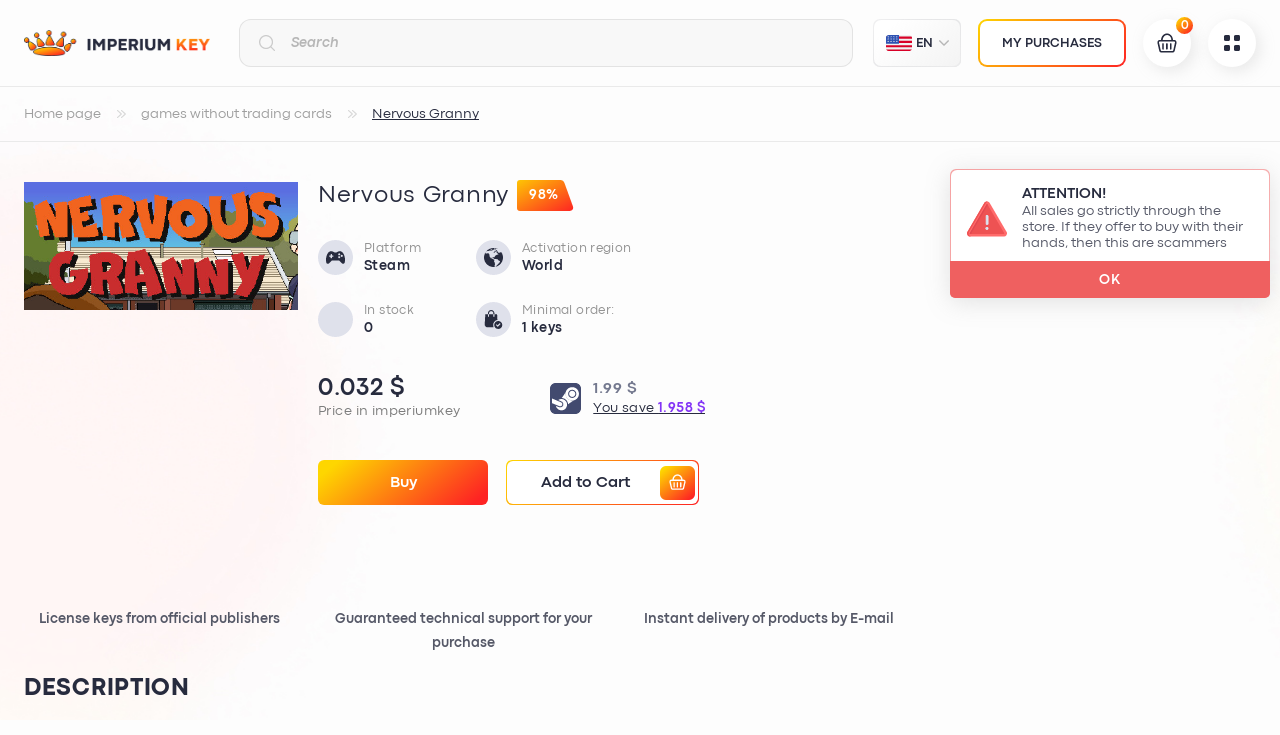

--- FILE ---
content_type: text/html; charset=UTF-8
request_url: https://imperiumkey.com/en/goods/info/307439-nervous-granny
body_size: 9496
content:
<!DOCTYPE html>
<html lang="ru">
<head>
   <meta charset="utf-8">
   <meta content="True" name="HandheldFriendly">
   <meta name="viewport" content="width=device-width, initial-scale=1.0">
   <link href="/source/custom/css/imperiumkey/style.css" rel="stylesheet" type="text/css">
   <link href="/source/custom/css/imperiumkey/remodal.css" rel="stylesheet" type="text/css">
   <script src="/assets/js/jq.js?1=1"></script>
<script type="text/javascript" src="/assets/js/jquery-ui.js"></script>
<script src="/assets/js/bootstrap.min.js"></script>
<!--<script src="/assets/js/ZeroClipboard.js"></script>-->
<!--<script src="/assets/js/jquery.toastmessage.js"></script>-->
<script src="/assets/js/Clip.js?new=1"></script> 
<script src="/assets/js/app.js?with_cart=5"></script>
<link href="/assets/css/style.css" rel="stylesheet" media="screen">
<link href="/assets/css/jquery.toastmessage.css" rel="stylesheet" media="screen"> 
<script src="/assets/js/loadCart.js?load=9"></script>

<link href="/assets/css/jBox.css" rel="stylesheet" media="screen"> 
<script src="/assets/js/jBox.js"></script>
   
<!-- engine meta start -->
<meta name="robots" content="index, follow">
<meta http-equiv="content-type" content="text/html; charset=utf-8">
<title>Buy Nervous Granny</title>
<link rel="shortcut icon" href="https://i.imgur.com/dXCHh7J.png" type="image/x-icon">
<meta name="title" content="Buy Nervous Granny">
<meta name="description" content="Nervous Granny - 2d платформер, в котором мы управляем Бабулькой, которая с помощью своей трости расправляется со злобными разбойниками, которые покушаются на ее отдых и сумочку, прыгаем по платформам, собираем бонусы и на них покупаем различные улучшения для дальнейшего прохождения.English_content2d platformer">
<meta name="keywords" content="Nervous,сумочку,content,English,прохождения,дальнейшего,улучшения,различные,покупаем,них,бонусы,собираем,платформам,прыгаем,отдых,Granny,покушаются,которые,разбойниками,злобными,расправляется,трости,своей,помощью,которая,Бабулькой,управляем,котором,платформер,platformer">
<meta name="document-state" content="dynamic">
<link rel="manifest" crossorigin="use-credentials" href="/en/webmanifest">
<meta property="og:title" content="Buy Nervous Granny">
<meta property="og:url" content="https://imperiumkey.com">
<meta property="og:image" content="https://cdn.cloudflare.steamstatic.com/steam/apps/1862990/header.jpg?t=1644268733">
<meta property="og:type" content="website">
<meta property="og:site_name" content="Buy Nervous Granny">
<meta property="og:description" content="Nervous Granny - 2d платформер, в котором мы управляем Бабулькой, которая с помощью своей трости расправляется со злобными разбойниками, которые покушаются на ее отдых и сумочку, прыгаем по платформам, собираем бонусы и на них покупаем различные улучшения для дальнейшего прохождения.English_content2d platformer">
<link rel="canonical" href="https://imperiumkey.com/en/">
<meta itemprop="url" content="https://imperiumkey.com">
<link itemprop="logo" href="https://cdn.cloudflare.steamstatic.com/steam/apps/1862990/header.jpg?t=1644268733"/>
<!-- end engine meta -->
<meta http-equiv="content-language" content="en-US"> 
<meta property="og:locale" content="en_GB">
<meta lang_cart="en"><link rel="stylesheet" media="all" href="/assets/css/fcss/7aaba1b0dac5fd6.css?9" />
<link rel="stylesheet" media="all" href="/assets/css/cart/anim.css?" />
<!-- JavaScripts Start-->
<meta name="lava" content="ADPHaFoZyVT5d4nzixIU0rmbvejkK1qgMYhwupNC3tSLREsJ"/>

<meta name="enot" content="7171618408632ZdWuzJyLZYZJ6BJs329v3zi8ZyTHf9gR" />
<style>
a.cartlequebutton{
background: #fff url(https://i.imgur.com/hjnBAs4.png) center no-repeat
!important}
</style>
<meta name="yandex-verification" content="31d66ebb0901e9fe" />

<!-- Global site tag (gtag.js) - Google Analytics -->
<script async src="https://www.googletagmanager.com/gtag/js?id=UA-153764391-1"></script>
<script>
  window.dataLayer = window.dataLayer || [];
  function gtag(){dataLayer.push(arguments);}
  gtag('js', new Date());

  gtag('config', 'UA-153764391-1');
</script>

<!-- Yandex.Metrika counter -->
<script type="text/javascript" >
   (function(m,e,t,r,i,k,a){m[i]=m[i]||function(){(m[i].a=m[i].a||[]).push(arguments)};
   m[i].l=1*new Date();k=e.createElement(t),a=e.getElementsByTagName(t)[0],k.async=1,k.src=r,a.parentNode.insertBefore(k,a)})
   (window, document, "script", "https://mc.yandex.ru/metrika/tag.js", "ym");

   ym(47123448, "init", {
        clickmap:true,
        trackLinks:true,
        accurateTrackBounce:true,
        webvisor:true
   });
</script>
<noscript><div><img src="https://mc.yandex.ru/watch/47123448" style="position:absolute; left:-9999px;" alt="" /></div></noscript>
<!-- /Yandex.Metrika counter -->

<style>
.header__empty>img {
    display: none;
}
</style>
<!-- JavaScripts End-->
</head>
<body id="body" class="load--preload focus-disabled">
<div class="wraps">
   <header class="header">
      <div class="wrapper header__wrapper">
         <div class="logo header__logo">
            <a class="logo-link" href="/en/"><img width="215" height="31" alt="" src="https://i.imgur.com/5kivOqY.png"></a>
         </div>
         <form class="header__search" action="/">
            <button type="submit" class="btn-reset header__search-button"></button>
            <span class="input__box"><input type="text" name="search" placeholder="Search"><span class="input__box-layer"></span></span>
         </form>
         <div class="header__controls">
            <div class="header__control control--lang">
               <div class="lang-switch">
                                       <button type="button" class="btn-reset lang-switch__button fn_lang_switch"><img width="26" height="18" alt="" src="/source/custom/css/imperiumkey/img/icons/lang-en.svg"> EN</button>

                                    <svg class="lang-switch__icon" width="10" height="10" viewBox="0 0 10 10" fill="none" xmlns="http://www.w3.org/2000/svg">
                     <g clip-path="url(#lang-switch__icon-clip)">
                        <path d="M4.50498 7.64519L0.205274 3.34534C-0.0683813 3.07182 -0.0683813 2.62835 0.205274 2.35496C0.478684 2.08155 0.922131 2.08155 1.19552 2.35496L5.0001 6.15966L8.80455 2.35507C9.07808 2.08166 9.52148 2.08166 9.79489 2.35507C10.0684 2.62848 10.0684 3.07193 9.79489 3.34545L5.49512 7.6453C5.35834 7.78201 5.17928 7.85029 5.00013 7.85029C4.82088 7.85029 4.64169 7.78188 4.50498 7.64519Z" fill="#B7B7B7"/>
                     </g>
                     <defs>
                        <clipPath id="lang-switch__icon-clip">
                           <rect width="10" height="10" fill="white" transform="translate(10) rotate(90)"/>
                        </clipPath>
                     </defs>
                  </svg>
                  <div class="lang-switch__drop">
                      
                      <!--EN-->
                      <a href="https://imperiumkey.com/en" class="btn-reset lang-switch__button"><img width="26" height="16" alt="" src="/source/custom/css/imperiumkey/img/icons/lang-en.svg"> EN</a>
                    
                     <a href="https://imperiumkey.com/lang/ru" class="btn-reset lang-switch__button"><img width="26" height="18" alt="" src="/source/custom/css/imperiumkey/img/icons/lang-ru.svg"> RU</a>
                                       </div>
               </div>
            </div>
            <div class="header__control control--mybuy">
         <!--       <label class="button-secondary">
                  <button type="button" class="button"></button>
               </label> -->

               <a class="button-secondary" href="/en/myorders">
                  <span class="button">My purchases</span>
               </a>

            </div>
            <div class="header__control">
               <button type="button" class="btn-reset header__control-button" onclick="return openCartBtn();"><img width="20" height="21" alt="" src="/source/custom/css/imperiumkey/img/icons/btn-cart.svg"> <span class="header__control-button_counter counter_cartlequebutton animatedb">0</span></button>
            </div>
            <div class="header__control">
               <a class="header__control-button fn_header_panel" href="/en#"><img width="16" height="16" alt="" src="/source/custom/css/imperiumkey/img/icons/btn-menu.svg"></a>
            </div>
         </div>
      </div>
      <div class="header__panel">
         <div class="wrapper">
            <div class="header__panel-lang display-none">
               <div class="header__control control--mybuy">
           <!--        <label class="button-secondary">
                     <button type="button" class="button">My purchases</button>
                  </label> -->

                    <a class="button-secondary" href="/en/myorders">
                  <span class="button">My purchases</span>
               </a>

               </div>
               <div class="lang-switch">
                  <button type="button" class="btn-reset lang-switch__button fn_lang_switch"><img width="26" height="18" alt="" src="/source/custom/css/imperiumkey/img/icons/lang-ru.svg"> RU</button>
                  <svg class="lang-switch__icon" width="10" height="10" viewBox="0 0 10 10" fill="none" xmlns="http://www.w3.org/2000/svg">
                     <g clip-path="url(#adap-lang-switch__icon-clip)">
                        <path d="M4.50498 7.64519L0.205274 3.34534C-0.0683813 3.07182 -0.0683813 2.62835 0.205274 2.35496C0.478684 2.08155 0.922131 2.08155 1.19552 2.35496L5.0001 6.15966L8.80455 2.35507C9.07808 2.08166 9.52148 2.08166 9.79489 2.35507C10.0684 2.62848 10.0684 3.07193 9.79489 3.34545L5.49512 7.6453C5.35834 7.78201 5.17928 7.85029 5.00013 7.85029C4.82088 7.85029 4.64169 7.78188 4.50498 7.64519Z" fill="#B7B7B7"/>
                     </g>
                     <defs>
                        <clipPath id="adap-lang-switch__icon-clip">
                           <rect width="10" height="10" fill="white" transform="translate(10) rotate(90)"/>
                        </clipPath>
                     </defs>
                  </svg>
                  <div class="lang-switch__drop">
                      
                    
                     <a href="https://imperiumkey.com/en" class="btn-reset lang-switch__button"><img width="26" height="16" alt="" src="/source/custom/css/imperiumkey/img/icons/lang-en.svg"> EN</a>
                      <a href="https://imperiumkey.com/lang/ru" class="btn-reset lang-switch__button"><img width="26" height="18" alt="" src="/source/custom/css/imperiumkey/img/icons/lang-ru.svg"> RU</a>
                                       </div>
               </div>
            </div>
            <ul class="list-reset header__nav">
               
<li><a href="/en/page/lichnyy-kabinet-klienta">Личный кабинет клиента</a></li>
<li><a href="/en/page/garantii">Warranty</a></li>
<li><a href="/en/page/kontakty">Contacts</a></li>
<li><a href="/en/page/otzyvy">Reviews</a></li>
<li><a href="/en/page/instrukciya-po-oplata.info">If you pay via oplata.info</a></li>
<li><a href="/en/page/soglashenie">Rules</a></li>
<li><a href="/en/page/privacy-policy">Privacy Policy</a></li>

            </ul>
            <div class="header__controls">
               <a class="header__scl-button" href="https://vk.com/imperiumkey">
                  <img width="25" height="25" alt="" src="/source/custom/css/imperiumkey/img/icons/header-scl-vk.svg">
               </a>
               <div class="header__empty"><img width="154" height="50" alt="" src="/source/custom/css/imperiumkey/img/header-nav-empty.png"></div>
               <button type="button" class="btn-reset header__control-button fn_header_panel">
                  <svg class="icon-btn__close" version="1.1" id="Слой_1" xmlns="http://www.w3.org/2000/svg" xmlns:xlink="http://www.w3.org/1999/xlink" x="0px" y="0px" viewBox="0 0 18 18" style="enable-background:new 0 0 18 18;" xml:space="preserve">
                  <path style="fill:#272B3E;" d="M0.3,1.5c-0.3-0.3-0.3-0.9,0-1.2c0.3-0.3,0.9-0.3,1.2,0L9,7.8l7.5-7.5c0.3-0.3,0.9-0.3,1.2,0
                  c0.3,0.3,0.3,0.9,0,1.2L10.2,9l7.5,7.5c0.3,0.3,0.3,0.9,0,1.2c-0.3,0.3-0.9,0.3-1.2,0L9,10.2l-7.5,7.5c-0.3,0.3-0.9,0.3-1.2,0
                  c-0.3-0.3-0.3-0.9,0-1.2L7.7,9L0.3,1.5z"/>
                  </svg>
               </button>
            </div>
         </div>
      </div>
   </header>
   <!-- end header --> <div class="breadcrumbs__container">
      <div class="wrapper">
         <ul class="list-reset breadcrumbs" itemscope="" itemtype="https://schema.org/BreadcrumbList">
            <li itemprop="itemListElement" itemscope="" itemtype="https://schema.org/ListItem">
               <a itemprop="item" href="/en/"><span itemprop="name">Home page</span></a> <meta itemprop="position" content="1">
            </li>
            <li itemprop="itemListElement" itemscope="" itemtype="https://schema.org/ListItem">
               <a itemprop="item" href="/en/?cat_id=2442"><span itemprop="name">games without trading cards</span></a> <meta itemprop="position" content="2">
            </li>
            <li><span class="breadcrumbs__label">Nervous Granny</span></li>
         </ul>
      </div>
   </div>

   <div class="section section--content">
      <div class="wrapper">


         <article class="product-width" data-product-box>
            <div class="product-width__heads">
               <div class="product-width__left">
                  <div class="product-width__image"><img alt="" src="https://cdn.cloudflare.steamstatic.com/steam/apps/1862990/header.jpg?t=1644268733"></div>
                  <div class="product-width__manage">
                  	                  			                   
                     
                  </div>
               </div>
               <div class="product-width__right">
                  <div class="product-width__title">
                     <h1 class="product-width__title-label" data-product-title>Nervous Granny</h1>

                                          

                    <span class="product-labels"><span class="product-label">98%</span></span>
                  </div>
                  <div class="product-props product-width__props">
                     <div class="product-props__item">
                        <div class="product-props__item-label"><span class="product-props__item-icon"><img alt="" src="/source/custom/css/imperiumkey/img/icons/product-platform.svg"></span>Platform</div>
                        <div class="product-props__item-value">Steam</div>
                     </div>
                     <div class="product-props__item">
                        <div class="product-props__item-label"><span class="product-props__item-icon"><img alt="" src="/source/custom/css/imperiumkey/img/icons/product-region.svg"></span>Activation region </div>
                        <div class="product-props__item-value">World</div>
                     </div>
                     <div class="product-props__item">
                        <div class="product-props__item-label"><span class="product-props__item-icon"><img alt="" src="/source/custom/css/imperiumkey/img/icons/product-stock.svg"></span>In stock </div>
                        <div class="product-props__item-value">0</div>
                     </div>
                     <div class="product-props__item">
                        <div class="product-props__item-label"><span class="product-props__item-icon"><img alt="" src="/source/custom/css/imperiumkey/img/icons/product-minbuy.svg"></span>Minimal order:</div>
                        <div class="product-props__item-value">1 keys</div>
                     </div>
                  </div>
                  <div class="product-width__shop">
                     <div class="product-price product-width__shop-price">
                        <div class="product-price__value" id="prs">0.032 $</div>
                        <div class="product-price__label">Price in imperiumkey</div>
                     </div>

                     <a rel="nofollow" class="product-steam__price product-width__shop-steam" href="https://store.steampowered.com/app/1862990/Nervous_Granny/">
                        <span class="product-steam__price-icon"><img width="18" height="18" alt="" src="/source/custom/css/imperiumkey/img/icons/icon-steam.svg"></span>
                        <span class="product-steam__price-value">1.99 $</span>
                        <span class="product-steam__price-label">You save  <span class="product-steam__price-discount">1.958 $</span></span>
                     </a>
                  </div>
                  <div class="product-width__controls">
                     <div class="product-width__controls_item item--button_buy">
                        <button type="button"
                                class="button button--minbrd product-width__button_buy"
                                data-product-buy="307439"
                                data-product-price="0.032">Buy</button>
                     </div>
                     <div class="product-width__controls_item item--button_cart">
                        <label class="button-secondary button--minbrd product-width__button_cart">
                           <button class="button button--minbrd" type="button"
                                   data-buywithcart="yes"
                                   data-cart='{&quot;id&quot;:&quot;307439&quot;,&quot;name&quot;:&quot;Nervous Granny&quot;,&quot;name_en&quot;:&quot;Nervous Granny&quot;,&quot;min_order&quot;:&quot;1&quot;,&quot;count&quot;:&quot;0&quot;,&quot;price&quot;:&quot;3.50&quot;,&quot;price_pp&quot;:&quot;0.032&quot;}'
                           >
                              <span class="button__label">Add to Cart</span>
                              <span class="button__iconcube icon--cart"></span>
                           </button>
                        </label>
                     </div>
                  </div>
               </div>
            </div>

            <div class="product-width__desc">
               <div class="section__title">Description</div>
               <div class="idesc">
                 <div class="game_description_snippet" style="padding: 0px 16px 0px 0px; margin: 0px; max-height: 111px; overflow: hidden; line-height: 18px; display: -webkit-box; -webkit-line-clamp: 6; -webkit-box-orient: vertical;">Nervous Granny - 2d платформер, в котором мы управляем Бабулькой, которая с помощью своей трости расправляется со злобными разбойниками, которые покушаются на ее отдых и сумочку, прыгаем по платформам, собираем бонусы и на них покупаем различные улучшения для дальнейшего прохождения.</div><div>!English_content!</div><div>2d platformer</div><div class="glance_ctn_responsive_left" style="padding: 0px; margin: 0px; color: rgb(198, 212, 223); font-family: Arial, Helvetica, sans-serif; background-color: rgb(27, 40, 56);"><div id="userReviews" class="user_reviews" style="padding: 0px; margin: 10px 0px 0px; color: rgb(85, 103, 114);"><div class="user_reviews_summary_row" data-tooltip-html="Нет обзоров" itemprop="aggregateRating" itemscope="" itemtype="http://schema.org/AggregateRating" style="padding: 0px; margin: 0px; display: flex; line-height: 16px; cursor: pointer;"></div></div></div>               </div>
            </div>

            <div class="block-advantages__items">
               <div class="block-advantages__item">
                  <div class="block-advantages__icon"><img width="40" height="40" alt="" src="/source/custom/css/imperiumkey/img/icons/advg-lickey.svg"></div>
                License keys from official publishers               </div>
               <div class="block-advantages__item">
                  <div class="block-advantages__icon"><img width="40" height="40" alt="" src="/source/custom/css/imperiumkey/img/icons/advg-warranty.svg"></div>
                 Guaranteed technical support for your purchase               </div>
               <div class="block-advantages__item">
                  <div class="block-advantages__icon"><img width="40" height="40" alt="" src="/source/custom/css/imperiumkey/img/icons/advg-delivery.svg"></div>
                 Instant delivery of products by E-mail               </div>
            </div>
         </article>
      </div>
   </div>


    <div class="section section--nowbuy">
      <div class="wrapper">
         <div class="section__title">Buying now</div>
         <div class="block-prod__items fn_prod_carousel carousel__hornav">

                        <div class="block-prod__item">
               <div class="prodlite__item">
                  <div class="prodlite__item-image">
                     <img class="lozad" alt="" data-src="https://shared.akamai.steamstatic.com/store_item_assets/steam/apps/923470/header.jpg?t=1709396656">
                     <div class="prodlite__item-labels">
                        <div class="prodlite__item-label item--category">DIGISELLER</div>
                     </div>
                  </div>
                  <div class="prodlite__item-panel">
                     <div class="prodlite__item-content">
                        <div class="prodlite__item-title"><a class="prodlite__item-title_link" href="/en#">MOMO.EXE</a></div>
                     </div>
                     <div class="prodlite__item-shop">
                        <div class="prodlite__item-price">13773.31 DIGISELLER</div>
                     </div>
                  </div>
               </div>
            </div>
                           <div class="block-prod__item">
               <div class="prodlite__item">
                  <div class="prodlite__item-image">
                     <img class="lozad" alt="" data-src="https://shared.akamai.steamstatic.com/store_item_assets/steam/apps/1298530/header.jpg?t=1709396668">
                     <div class="prodlite__item-labels">
                        <div class="prodlite__item-label item--category">DIGISELLER</div>
                     </div>
                  </div>
                  <div class="prodlite__item-panel">
                     <div class="prodlite__item-content">
                        <div class="prodlite__item-title"><a class="prodlite__item-title_link" href="/en#">Self-Isolation</a></div>
                     </div>
                     <div class="prodlite__item-shop">
                        <div class="prodlite__item-price">7687.61 DIGISELLER</div>
                     </div>
                  </div>
               </div>
            </div>
                           <div class="block-prod__item">
               <div class="prodlite__item">
                  <div class="prodlite__item-image">
                     <img class="lozad" alt="" data-src="https://shared.fastly.steamstatic.com/store_item_assets/steam/apps/3724540/c4e899a5452a5347c777ffe56ea28760d1f79e86/header.jpg?t=1749657010">
                     <div class="prodlite__item-labels">
                        <div class="prodlite__item-label item--category">WMZ</div>
                     </div>
                  </div>
                  <div class="prodlite__item-panel">
                     <div class="prodlite__item-content">
                        <div class="prodlite__item-title"><a class="prodlite__item-title_link" href="/en#">Owl Bounce</a></div>
                     </div>
                     <div class="prodlite__item-shop">
                        <div class="prodlite__item-price">0.43 WMZ</div>
                     </div>
                  </div>
               </div>
            </div>
                           <div class="block-prod__item">
               <div class="prodlite__item">
                  <div class="prodlite__item-image">
                     <img class="lozad" alt="" data-src="https://shared.fastly.steamstatic.com/store_item_assets/steam/apps/3730630/b18888ca322dde58170fb2d235a18b0aeb8738dc/header.jpg?t=1749657922">
                     <div class="prodlite__item-labels">
                        <div class="prodlite__item-label item--category">WMZ</div>
                     </div>
                  </div>
                  <div class="prodlite__item-panel">
                     <div class="prodlite__item-content">
                        <div class="prodlite__item-title"><a class="prodlite__item-title_link" href="/en#">Sorcerer's Fortitude</a></div>
                     </div>
                     <div class="prodlite__item-shop">
                        <div class="prodlite__item-price">0.43 WMZ</div>
                     </div>
                  </div>
               </div>
            </div>
                           <div class="block-prod__item">
               <div class="prodlite__item">
                  <div class="prodlite__item-image">
                     <img class="lozad" alt="" data-src="https://shared.akamai.steamstatic.com/store_item_assets/steam/apps/3912160/f289a50d6927efbd8ee6bc909c3a6a31454d550a/header.jpg?t=1759940447">
                     <div class="prodlite__item-labels">
                        <div class="prodlite__item-label item--category">WMZ</div>
                     </div>
                  </div>
                  <div class="prodlite__item-panel">
                     <div class="prodlite__item-content">
                        <div class="prodlite__item-title"><a class="prodlite__item-title_link" href="/en#">Devil Laugh</a></div>
                     </div>
                     <div class="prodlite__item-shop">
                        <div class="prodlite__item-price">0.49 WMZ</div>
                     </div>
                  </div>
               </div>
            </div>
                        </div>
      </div>
   </div>
  <div class="section section--reviews">
      <div class="wrapper">
         <div class="section__title">Отзывы<br> наших клиентов</div>

         <div class="block-reviews__desc">
            <p>Мы даем пожизненную гарантию на ключи. <a class="link-gradient" href="https://passport.webmoney.ru/asp/certview.asp?wmid=225405680724"><b>Персональный аттестат WebMoney</b></a>, юридическое оформление магазина (наш инн:  4 2 3 1 0 1 7 1 0 2 0 7) сотни отзывов на независимых площадках.
               Отзывы на <a class="link-gradient" rel="nofollow" href="https://lolz.guru/threads/418150/"><b>Lolz</b></a> и  <a class="link-gradient" rel="nofollow" href="https://youhack.xyz/threads/830694/"><b>Youhack</b></a></p>
            <p>Оценка 5 из 5 на основе <a class="link-gradient" href="https://www.trustpilot.com/review/imperiumkey.com?languages=all"><b>6 отзывов</b></a> на <img width="16" height="16" alt="" src="https://i.imgur.com/aPhbZlO.png"> Trustpilot</p>
         </div>

         <div class="reviews__slider-items fn_reviews_carousel carousel__hordott">
            <div class="reviews__slider-item">
               <div class="reviews__cols">
                  <div class="reviews__col">
                     <div class="reviews__item">
                        <div class="reviews__item-header">
                           <div class="reviews__item-rating">
                              <div class="rating__items">
                                 <div class="rating__item"></div>
                                 <div class="rating__item"></div>
                                 <div class="rating__item"></div>
                                 <div class="rating__item"></div>
                                 <div class="rating__item"></div>
                              </div>
                           </div>
                           <div class="reviews__item-date">January 24, 2022</div>
                        </div>
                        <div class="reviews__item-title">Good</div>
                        <div class="reviews__item-text">A good, honest store, very fast support, quickly answer all questions that arise, Thank you for the good service.</div>
                        <div class="reviews__item-author">NiMiV</div>
                     </div>
                  </div>
                  <div class="reviews__col">
                     <div class="reviews__item">
                        <div class="reviews__item-header">
                           <div class="reviews__item-rating">
                              <div class="rating__items">
                                 <div class="rating__item"></div>
                                 <div class="rating__item"></div>
                                 <div class="rating__item"></div>
                                 <div class="rating__item"></div>
                                 <div class="rating__item"></div>
                              </div>
                           </div>
                           <div class="reviews__item-date">Dec 2, 2021</div>
                        </div>
                        <div class="reviews__item-title">Магазин steam ключей с пожизненной...</div>
                        <div class="reviews__item-text">Магазин steam ключей с пожизненной гарантией.
Сегодня вернули деньги, за нерабочие ключи купленные ещё два года назад. В основном это ключи от одного издателя КиКо. В любом случае гарантия работает, а значит покупать можно впрок :)</div>
                        <div class="reviews__item-author">Ильгиз Басимов</div>
                     </div>
                  </div>
                  <div class="reviews__col">
                     <div class="reviews__item">
                        <div class="reviews__item-header">
                           <div class="reviews__item-rating">
                              <div class="rating__items">
                                 <div class="rating__item"></div>
                                 <div class="rating__item"></div>
                                 <div class="rating__item"></div>
                                 <div class="rating__item"></div>
                                 <div class="rating__item"></div>
                              </div>
                           </div>
                           <div class="reviews__item-date">Nov 30, 2021</div>
                        </div>
                        <div class="reviews__item-title">Useful information!</div>
                        <div class="reviews__item-text">Good site, awesome keys (in bulk.</div>
                        <div class="reviews__item-author">Alexandr</div>
                     </div>
                  </div>
                  <div class="reviews__col">
                     <div class="reviews__item">
                        <div class="reviews__item-header">
                           <div class="reviews__item-rating">
                              <div class="rating__items">
                                 <div class="rating__item"></div>
                                 <div class="rating__item"></div>
                                 <div class="rating__item"></div>
                                 <div class="rating__item"></div>
                                 <div class="rating__item"></div>
                              </div>
                           </div>
                           <div class="reviews__item-date">Nov 29, 2021</div>
                        </div>
                        <div class="reviews__item-title">Отличная площадка для покупки ключей Steam!</div>
                        <div class="reviews__item-text">Несколько месяцев назад наткнулся на этот сайт. С тех пор часто заходил и периодически закупал ключи. Лишь один раз возникла небольшая проблема, обратился в телеграм, админ очень оперативно помог решить её. В целом от работы с сайтом остались только положительные эмоции. На этой площадке всегда находил то, что мне нужно. Рекомендую!</div>
                        <div class="reviews__item-author">Nelan Bren</div>
                     </div>
                  </div>
               </div>
            </div>
            <div class="reviews__slider-item">
               <div class="reviews__cols">
                  <div class="reviews__col">
                     <div class="reviews__item">
                        <div class="reviews__item-header">
                           <div class="reviews__item-rating">
                              <div class="rating__items">
                                 <div class="rating__item"></div>
                                 <div class="rating__item"></div>
                                 <div class="rating__item"></div>
                                 <div class="rating__item"></div>
                                 <div class="rating__item"></div>
                              </div>
                           </div>
                           <div class="reviews__item-date">Nov 29, 2021</div>
                        </div>
                        <div class="reviews__item-title">отличный магазин,покупаю не первый раз</div>
                        <div class="reviews__item-text">Покупаю не первый раз все четко и без проблем</div>
                        <div class="reviews__item-author">Sergei Serg</div>
                     </div>
                  </div>
                  <div class="reviews__col">
                     <div class="reviews__item">
                        <div class="reviews__item-header">
                           <div class="reviews__item-rating">
                              <div class="rating__items">
                                 <div class="rating__item"></div>
                                 <div class="rating__item"></div>
                                 <div class="rating__item"></div>
                                 <div class="rating__item"></div>
                                 <div class="rating__item"></div>
                              </div>
                           </div>
                           <div class="reviews__item-date">Nov 22, 2021</div>
                        </div>
                        <div class="reviews__item-title">Отличный сайт</div>
                        <div class="reviews__item-text">Отличный сайт! Года 2 уже покупаю там игры, ключи всегда рабочие! А если и есть проблемы, то админ всегда на связи и исправит любую ситуацию. Вот только дизайн новый ужасный)</div>
                        <div class="reviews__item-author">Sergej Olejnik </div>
                     </div>
                  </div>
                  <div class="reviews__col">
                     <div class="reviews__item">
                        <div class="reviews__item-header">
                           <div class="reviews__item-rating">
                              <div class="rating__items">
                                 <div class="rating__item"></div>
                                 <div class="rating__item"></div>
                                 <div class="rating__item"></div>
                                 <div class="rating__item"></div>
                                 <div class="rating__item"></div>
                              </div>
                           </div>
                           <div class="reviews__item-date">Oct 22, 2021</div>
                        </div>
                        <div class="reviews__item-title">Старый бренд</div>
                        <div class="reviews__item-text">Сайт по продаже ключей, который существует уже на протяжении более 4х лет</div>
                        <div class="reviews__item-author">Roman</div>
                     </div>
                  </div>
                  <div class="reviews__col">
                     <div class="reviews__item">
                        <div class="reviews__item-header">
                           <div class="reviews__item-rating">
                              <div class="rating__items">
                                 <div class="rating__item"></div>
                                 <div class="rating__item"></div>
                                 <div class="rating__item"></div>
                                 <div class="rating__item"></div>
                                 <div class="rating__item"></div>
                              </div>
                           </div>
                           <div class="reviews__item-date">Sept 3, 2021я</div>
                        </div>
                        <div class="reviews__item-title">Отличный сайт</div>
                        <div class="reviews__item-text">Отличный сайт! Все работает. Спасибо тех.поддержке</div>
                        <div class="reviews__item-author">Олег Козлов</div>
                     </div>
                  </div>
               </div>
            </div>
         </div>
      </div>
   </div><footer class="footer">
      <div class="footer__head">
         <div class="wrapper footer__head-wrapper">
            <div class="footer__block block--category">
               <div class="footer__block-title">Store sections</div>
               <ul class="list-reset footer__block-nav">
                                         <li><a href="/en/?cat_id=2998">Random keys</a></li>
                                         <li><a href="/en/?cat_id=5360">Deleted on Steam</a></li>
                                         <li><a href="/en/?cat_id=9077">Different </a></li>
                                         <li><a href="/en/?cat_id=2442">games without trading cards</a></li>
                                         <li><a href="/en/?cat_id=2443">games with trading cards</a></li>
                                         <li><a href="/en/?cat_id=3814">AAA-Games</a></li>
                                         <li><a href="/en/?cat_id=4213">DLC</a></li>
                                 </ul>
            </div>
            <div class="footer__block block--info">
               <div class="footer__block-title">Information</div>
               <ul class="list-reset footer__block-nav">
              
<li><a href="/en/page/lichnyy-kabinet-klienta">Личный кабинет клиента</a></li>
<li><a href="/en/page/garantii">Warranty</a></li>
<li><a href="/en/page/kontakty">Contacts</a></li>
<li><a href="/en/page/otzyvy">Reviews</a></li>
<li><a href="/en/page/instrukciya-po-oplata.info">If you pay via oplata.info</a></li>
<li><a href="/en/page/soglashenie">Rules</a></li>
<li><a href="/en/page/privacy-policy">Privacy Policy</a></li>

               </ul>
            </div>
            <div class="footer__block block--contacts">
               <div class="footer__block-title">Social networks</div>
               <div class="footer__block-scls">
                  <ul class="list-reset footer__block-scl">
                     <li><a rel="nofollow" class="scl-link" target="_blank"href="https://vk.com/imperiumkey"><span class="scl-link__icon"><span class="scl-link__icon-hover"><span class="scl-link__icon-hover_in"></span></span><img width="18" height="18" alt="" src="/source/custom/css/imperiumkey/img/icons/scl-link_vk.svg"></span><span class="scl-link__label">VK</span></a></li>
                     <li><a rel="nofollow" class="scl-link" target="_blank" href="https://t.me/ImperiumKeyStore"><span class="scl-link__icon"><span class="scl-link__icon-hover"><span class="scl-link__icon-hover_in"></span></span><img width="16" height="16" alt="" src="/source/custom/css/imperiumkey/img/icons/scl-link_tg.svg"></span><span class="scl-link__label">Telegram</span></a></li>
                  </ul>
                  <ul class="list-reset footer__block-scl">
                     <li><a rel="nofollow" class="scl-link link--email" target="_blank" href="/en#"><span class="scl-link__icon"><span class="scl-link__icon-hover"><span class="scl-link__icon-hover_in"></span></span><img width="16" height="12" alt="" src="/source/custom/css/imperiumkey/img/icons/scl-link_email.svg"></span><span class="scl-link__label">support<br>@imperiumkey.com</span></a></li>
                     <li><a rel="nofollow" class="scl-link"target="_blank" href="/en#"><span class="scl-link__icon"><span class="scl-link__icon-hover"><span class="scl-link__icon-hover_in"></span></span><img width="20" height="20" alt="" src="/source/custom/css/imperiumkey/img/icons/scl-link_dis.svg"></span><span class="scl-link__label">Aiseus#0955</span></a></li>
                  </ul>
               </div>
            </div>
         </div>
      </div>
      <div class="footer__payments">
         <img width="992" height="118" alt="" src="/source/custom/css/imperiumkey/img/icons/payments.png">
      </div>
      <div class="footer__copyright" >
         2026 © <a target="_blank" href="https://accsmoll.com">accsmoll.com - Rent digital shop</a>
      </div>
</footer>

   <div class="bgs__wraps"></div>
</div>

<div class="notices__items" style="display: none">
   <div class="notices__item item--warning fn_notices_item">
      <button type="button" class="btn-reset notices__item-button_close fn_notices_close>
         <svg width="10" height="10" viewBox="0 0 10 10" fill="none" xmlns="http://www.w3.org/2000/svg">
            <path d="M6.10138 5.00041L9.84024 1.26138C9.94309 1.15846 9.99984 1.02114 10 0.874716C10 0.728212 9.94325 0.590732 9.84024 0.487968L9.5126 0.160407C9.40959 0.0572365 9.27228 0.000732422 9.12569 0.000732422C8.97935 0.000732422 8.84203 0.0572365 8.73902 0.160407L5.00016 3.89919L1.26114 0.160407C1.15829 0.0572365 1.02089 0.000732422 0.87439 0.000732422C0.728049 0.000732422 0.59065 0.0572365 0.487805 0.160407L0.16 0.487968C-0.0533333 0.701302 -0.0533333 1.04829 0.16 1.26138L3.89894 5.00041L0.16 8.73927C0.0570732 8.84236 0.000406504 8.97968 0.000406504 9.1261C0.000406504 9.27252 0.0570732 9.40984 0.16 9.51285L0.487724 9.84041C0.590569 9.9435 0.728049 10.0001 0.874309 10.0001C1.02081 10.0001 1.15821 9.9435 1.26106 9.84041L5.00008 6.10155L8.73894 9.84041C8.84195 9.9435 8.97927 10.0001 9.12561 10.0001H9.12577C9.27219 10.0001 9.40951 9.9435 9.51252 9.84041L9.84016 9.51285C9.94301 9.40992 9.99976 9.27252 9.99976 9.1261C9.99976 8.97968 9.94301 8.84236 9.84016 8.73935L6.10138 5.00041Z" fill="#BEBEBE"/>
         </svg>
      </button>
      <div class="notices__item-inner">
         <div class="notices__item-icon"><img width="40" height="40" alt="" src="/source/custom/css/imperiumkey/img/icons/notices-warning.svg"></div>
         <div class="notices__item-content">
            <div class="notices__item-title">ATTENTION!</div>
            <!--  -->
               All sales go strictly through the store. If they offer to buy with their hands, then this are scammers         </div>
      </div>
      <div class="notices__item-button_control">
         <button type="button" class="btn-reset notices__item-button_ok fn_notices_close">OK</button>
      </div>
   </div>
</div>


<div class="remodal modal--setpaidway modalpay" newpay="1" id="setpaidway" data-remodal-id="setpaidway" data-remodal-options="hashTracking: false">
   <button data-remodal-action="close" class="remodal-close" aria-label="Close"></button>
   <div class="modal-box">
      <form class="modal-buy formcomposer">
         <select disabled="disabled" class="form-control display-none fn_setproduct_id" id="item-selected" name="item">
            <option value="194457" data-id="194457" data-min_order="1">Product</option>
         </select>

         <div class="modal-box__header">
            Select payment method         </div>
         <div class="modal-buy__content">
            <div class="form-field">
               <div class="form-field__label">Name:</div>
               <div class="form-field__content">
                  <input type="text" class="form-field__input fn_setproduct_title_val" value="" readonly>
               </div>
            </div>
            <div class="form-field hind">
               <div class="form-field__label">Quantity:</div>
               <div class="form-field__content">
                  <input type="number" name="count" min="1" class="form-field__input count_input" placeholder="Enter quantity">
               </div>
            </div>
            <div class="form-field">
               <div class="form-field__label">Email:</div>
               <div class="form-field__content">
                  <input type="email" name="email" class="form-field__input email_input" placeholder="Your email">
               </div>
            </div>
            <div class="form-field">
               <div class="form-field__label">Coupon (if you have one):</div>
               <div class="form-field__content">
                  <input type="text" name="copupon" class="form-field__input coupon_input" placeholder="Got a coupon? Enter it.">
               </div>
            </div>
            <div class="form-field">
               <div class="form-field__label">Total:</div>
               <div class="form-field__content">
                  <div class="account-price"><span class="price--value fn_setproduct_total">*</span> <span class="price--sc">$</span></div>
               </div>
            </div>

            <div class="modal-buy__payments">
               <div class="payment__items payment__items-small" data-status="0">

                                                <div  btps=""  title-minprice="Minimal sum for pay: 1"   title-fees="Fees 25 %"  class="payment__item item--cryptocurrency" >
                     <button type="button" class="payment__btn" pay="2">
                        <span class="payment__btn-icon"><img alt="" src="/source/custom/css/imperiumkey/img/icons/payments/webmoney.svg"></span>
                        <span class="payment__btn-label">WMZ</span>
                     </button>
                  </div>
                           <div  btps=""  title-minprice="Minimal sum for pay: 100"   title-fees="Fees 6 %"  class="payment__item item--cryptocurrency" >
                     <button type="button" class="payment__btn" pay="8">
                        <span class="payment__btn-icon"><img alt="" src="/source/custom/css/imperiumkey/img/icons/payments/oplata-info.svg"></span>
                        <span class="payment__btn-label">Oplata.info</span>
                     </button>
                  </div>
                           <div  btps=""  title-minprice="Minimal sum for pay: 10"   title-fees="Fees 1 %"  class="payment__item item--cryptocurrency" >
                     <button type="button" class="payment__btn" pay="20">
                        <span class="payment__btn-icon"><img alt="" src="/source/custom/css/imperiumkey/img/icons/payments/fk.png"></span>
                        <span class="payment__btn-label">Free-kassa</span>
                     </button>
                  </div>
                           <div  btps=""   title-fees="Fees 0 %"  class="payment__item item--cryptocurrency" >
                     <button type="button" class="payment__btn" pay="11">
                        <span class="payment__btn-icon"><img alt="" src="/source/custom/css/imperiumkey/img/icons/payments/cryptonator.png"></span>
                        <span class="payment__btn-label">Bitcoin (Plisio.net)</span>
                     </button>
                  </div>
            
               </div>
            </div>
         </div>
         <input type="hidden" value="" name="cartItems">
      </form>
   </div>
</div>


<!-- <script src="/source/custom/js/imperiumkey/jquery-3.4.1.min.js"></script> -->
<script src="/source/custom/js/imperiumkey/script_site.js?1=13"></script>
<script src="/source/custom/js/imperiumkey/filter_dunamic2.js?2=1"></script>
<script src="/source/custom/js/imperiumkey/remodal.min.js"></script>


<script>
   $('.payment__btn').on('click',function(e){

      e.preventDefault();
        // var $btnPay = $(this);

        var id_pay = $(this).attr('pay');
        console.log(id_pay);

         // GetPay($('.email_input').val(),$('.count_input').val(),id_pay,1,999999,id_pay, $('.coupon_input').val());

         GetPay($('.email_input').val(),

            $('.count_input').val(),

            document.getElementById('item-selected').value,

            1,
            999999,
            id_pay,
            $('.coupon_input').val())



   });
</script>
</body>
</html>

--- FILE ---
content_type: text/css
request_url: https://imperiumkey.com/source/custom/css/imperiumkey/style.css
body_size: 22392
content:
@charset "utf-8";

/* Fonts */
@font-face {
    font-family: 'Codec Pro';
    src: local('fonts/Codec Pro News'), local('Codec-Pro-News'),
    url('fonts/CodecPro-News.woff2') format('woff2'),
    url('fonts/CodecPro-News.woff') format('woff'),
    url('fonts/CodecPro-News.ttf') format('truetype');
    font-weight: normal;
    font-style: normal;
    font-display: swap;
}

@font-face {
    font-family: 'Codec Pro';
    src: local('fonts/Codec Pro Bold'), local('Codec-Pro-Bold'),
    url('fonts/CodecPro-Bold.woff2') format('woff2'),
    url('fonts/CodecPro-Bold.woff') format('woff'),
    url('fonts/CodecPro-Bold.ttf') format('truetype');
    font-weight: 700;
    font-style: normal;
    font-display: swap;
}

@font-face {
    font-family: 'Codec Pro';
    src: local('fonts/Codec Pro Bold Italic'), local('Codec-Pro-Bold-Italic'),
    url('fonts/CodecPro-BoldItalic.woff2') format('woff2'),
    url('fonts/CodecPro-BoldItalic.woff') format('woff'),
    url('fonts/CodecPro-BoldItalic.ttf') format('truetype');
    font-weight: 700;
    font-style: italic;
    font-display: swap;
}

@font-face {
    font-family: 'Codec Pro';
    src: local('fonts/Codec Pro Extra Bold'), local('Codec-Pro-Extra-Bold'),
    url('fonts/CodecPro-ExtraBold.woff2') format('woff2'),
    url('fonts/CodecPro-ExtraBold.woff') format('woff'),
    url('fonts/CodecPro-ExtraBold.ttf') format('truetype');
    font-weight: 800;
    font-style: normal;
    font-display: swap;
}


/*! PLUGIN :: Slick 1.8.0 */
.slick-slider{position:relative;display:block;box-sizing:border-box;-webkit-user-select:none;-moz-user-select:none;-ms-user-select:none;user-select:none;-webkit-touch-callout:none;-khtml-user-select:none;-ms-touch-action:pan-y;touch-action:pan-y;-webkit-tap-highlight-color:transparent}.slick-list{position:relative;display:block;overflow:hidden;margin:0;padding:0}.slick-list:focus{outline:0}.slick-list.dragging{cursor:pointer;cursor:hand}.slick-slider .slick-list,.slick-slider .slick-track{-webkit-transform:translate3d(0,0,0);-moz-transform:translate3d(0,0,0);-ms-transform:translate3d(0,0,0);-o-transform:translate3d(0,0,0);transform:translate3d(0,0,0)}.slick-track{position:relative;top:0;left:0;display:block;margin-left:auto;margin-right:auto}.slick-track:after,.slick-track:before{display:table;content:''}.slick-track:after{clear:both}.slick-loading .slick-track{visibility:hidden}.slick-slide{display:none;float:left;height:100%;min-height:1px}[dir=rtl] .slick-slide{float:right}.slick-slide img{display:block}.slick-slide.slick-loading img{display:none}.slick-slide.dragging img{pointer-events:none}.slick-initialized .slick-slide{display:block}.slick-loading .slick-slide{visibility:hidden}.slick-vertical .slick-slide{display:block;height:auto;border:1px solid transparent}.slick-arrow.slick-hidden{display:none}


.slick-list {width: 100%;}
.slick-track {margin: 0;}
.slick-arrow {}
.icon-btn__sldr {
    width: 14px; height: 10px; display: block; margin: 0 auto;
    background: no-repeat center center url(img/icons/btn-sldr-arrw.svg);
    background-size: 100% 100%;
}
.carousel__vertnav .slick-arrow {
    width: 44px; height: 44px; display: flex; align-items: center; justify-content: center;
    padding: 0; border: 0; background: 0;
    position: absolute; z-index: 7; left: 50%; margin: 0 0 0 -22px;
    -webkit-appearance: none;
    -moz-appearance: none;
    appearance: none;
}
.carousel__vertnav .slick-arrow::after,
.carousel__vertnav .slick-arrow::before {
    width: auto; height: auto; content: ' '; display: block;
    position: absolute; left: 0; right: 0; top: 0; bottom: 0;
    border-radius: 50%;
}
.carousel__vertnav .slick-arrow::after {
    z-index: -2;
    background: rgb(254,214,0);
    background: -moz-linear-gradient(-45deg, rgba(254,214,0,1) 0%, rgba(254,35,35,1) 100%);
    background: -webkit-linear-gradient(-45deg, rgba(254,214,0,1) 0%,rgba(254,35,35,1) 100%);
    background: linear-gradient(135deg, rgba(254,214,0,1) 0%,rgba(254,35,35,1) 100%);
    box-shadow: 4px 4px 15px rgba(171, 171, 171, 0.25);
}
.carousel__vertnav .slick-arrow::before {
    z-index: -1; left: 1px; right: 1px; top: 1px; bottom: 1px;
    background: #fff;
    opacity: 1; transition: opacity 0.3s ease;
}
.carousel__vertnav .slick-arrow .icon-btn__sldr {
    width: 14px; height: 10px;
}
.carousel__vertnav .slick-arrow.slick-prev {top: 0;}
.carousel__vertnav .slick-arrow.slick-prev .icon-btn__sldr {transform: rotate(180deg);}
.carousel__vertnav .slick-arrow.slick-next {bottom: -18px;}
.carousel__vertnav .slick-arrow:hover::before {opacity: 0;}
.carousel__vertnav .slick-arrow:hover .icon-btn__sldr {filter:grayscale(1) brightness(10);}


.carousel__hornav .slick-arrow {
    width: 44px; height: 44px; display: flex; align-items: center; justify-content: center;
    padding: 0; border: 0; background: 0;
    position: absolute; z-index: 7;
    -webkit-appearance: none;
    -moz-appearance: none;
    appearance: none;
}
.carousel__hornav .slick-arrow::after,
.carousel__hornav .slick-arrow::before {
    width: auto; height: auto; content: ' '; display: block;
    position: absolute; left: 0; right: 0; top: 0; bottom: 0;
    border-radius: 50%;
}
.carousel__hornav .slick-arrow::after {
    z-index: -2;
    background: rgb(254,214,0);
    background: -moz-linear-gradient(-45deg, rgba(254,214,0,1) 0%, rgba(254,35,35,1) 100%);
    background: -webkit-linear-gradient(-45deg, rgba(254,214,0,1) 0%,rgba(254,35,35,1) 100%);
    background: linear-gradient(135deg, rgba(254,214,0,1) 0%,rgba(254,35,35,1) 100%);
    box-shadow: 14px 4px 12px rgba(171, 171, 171, 0.4);
}
.carousel__hornav .slick-arrow::before {
    z-index: -1; left: 1px; right: 1px; top: 1px; bottom: 1px;
    background: #fff;
    opacity: 1; transition: opacity 0.3s ease;
}
.carousel__hornav .slick-arrow .icon-btn__sldr {
    width: 14px; height: 10px;
}
.carousel__hornav .slick-arrow.slick-prev {left: -10px; top: 63px;}
.carousel__hornav .slick-arrow.slick-prev .icon-btn__sldr {transform: rotate(90deg);}
.carousel__hornav .slick-arrow.slick-next {right: -10px; top: 63px;}
.carousel__hornav .slick-arrow.slick-next .icon-btn__sldr {transform: rotate(-90deg);}
.carousel__hornav .slick-arrow:hover::before {opacity: 0;}
.carousel__hornav .slick-arrow:hover .icon-btn__sldr {filter:grayscale(1) brightness(10);}


.carousel__hordott .slick-dots,
.carousel__hordott .slick-dots li {display: block; padding: 0; margin:0; border: 0; list-style:none;}
.carousel__hordott .slick-dots {display: flex; align-content: center; justify-content: center; flex-wrap: wrap;}
.carousel__hordott .slick-dots > li {margin: 0 6px;}
.carousel__hordott .slick-dottbutton {
    width: 12px; height: 12px; display: block; position: relative;
    background: #FE2323;
    background: -moz-linear-gradient(140.19deg, #FED600 9.55%, #FE2323 92.73%);
    background: -webkit-linear-gradient(140.19deg, #FED600 9.55%,#FE2323 92.73%);
    background: linear-gradient(140.19deg, #FED600 9.55%, #FE2323 92.73%);
    border-radius: 50%;
}
.carousel__hordott .slick-dottbutton::before {
    width: auto; height: auto; content: ' '; display: block;
    position:absolute; z-index: 2; left: 0; right: 0; top: 0; bottom: 0;
    background: #d3d3d3; border-radius: 50%; transition: opacity 0.3s ease;
}
.carousel__hordott .slick-dottbutton::after {
    width: auto; height: auto; content: ' '; display: block;
    position:absolute; z-index: 3; left: 3px; right: 3px; top: 3px; bottom: 3px;
    background: #fdfdfd; border-radius: 50%;
}
.carousel__hordott .slick-dottbutton:hover::before {opacity: 0.4;}
.carousel__hordott .slick-active .slick-dottbutton::before {opacity: 0;}


/* Body main */
article, aside, details, figcaption, figure, footer, header, menu, nav, section {display:block;}

html {height: 100%;}
body {min-height: 100%;}
body {
	min-width:320px; margin:0; padding:0; position:relative; 
	font:500 18px/1.34 'Codec Pro', Arial, Helvetica, sans-serif; color:#000; background: #FDFDFD;
}
@media all and (max-width: 1170px){
    body {font-size: 16px;}
}
@media all and (max-width: 472px){
    body {font-size: 15px;}
}

a img {border:0;}

*, *::before, *::after {
	-webkit-box-sizing: border-box;
	-moz-box-sizing: border-box;
	box-sizing: border-box;
}


* {min-width: 0; min-height:0; text-decoration-skip-ink: none;}
*:focus {outline: 2px solid #000; outline: -webkit-focus-ring-color auto 1px !important;}

.focus-disabled *,
.focus-disabled *:focus {outline:none !important;}

.load--preload * {
    -webkit-transition: none !important;
    -moz-transition: none !important;
    -ms-transition: none !important;
    -o-transition: none !important;
    transition: none !important;
}

a:link,
a:active,
a:visited {color:#FE2323; text-decoration:none; text-decoration-skip-ink: none;}
a:hover {text-decoration:underline;}

a.link-gradient {
    position: relative; z-index: 10; border-bottom: 1px solid #fe6e34;
    background: -webkit-linear-gradient(-45deg, rgba(254,194,4,1) 0%,rgba(254,62,30,1) 100%);
    -webkit-background-clip: text;
    -webkit-text-fill-color: transparent;
    transition: border-bottom-color 0.3s ease;
}
a.link-gradient:hover {border-bottom-color: transparent;}

a.link-hover_gradient {
    position: relative; z-index: 10;
}
a.link-hover_gradient:hover {
    background: -webkit-linear-gradient(-45deg, rgba(254,194,4,1) 0%,rgba(254,62,30,1) 100%);
    -webkit-background-clip: text;
    -webkit-text-fill-color: transparent;
}

a.link-underline {text-decoration: underline;}
a.link-underline:hover {text-decoration: none;}

h1,h2,h3,h4,h5,h6,
.h1,.h2,.h3,.h4,.h5,.h6 {display:block; margin:16px 0; padding:0; font:800 20px/1.52 'Codec Pro', Arial, Helvetica, sans-serif; color:inherit; letter-spacing: -0.04em;}

h1,.h1 {font-weight: 800; font-size: 64px;}
h2,.h2 {font-weight: 800; font-size: 54px;}
h3,.h3 {font-weight: 800; font-size: 48px;}
h4,.h4 {font-weight: bold; font-size: 36px; line-height: 135%;}
h5,.h5 {font-weight: 800; font-size: 36px; line-height: 135%;}
h6,.h6 {font-size: 30px;}


@media all and (max-width: 1560px){
    h1,.h1 {font-size: 54px;}
    h2,.h2 {font-size: 44px;}
    h3,.h3 {font-size: 38px;}
}

@media all and (max-width: 1270px){
    h1,.h1 {font-size: 50px;}
    h2,.h2 {font-size: 40px;}
    h3,.h3 {font-size: 34px;}
}

@media all and (max-width: 990px){
    h1,.h1 {font-size: 36px;}
    h2,.h2 {font-size: 30px;}
    h3,.h3 {font-size: 26px;}
    h4,.h4 {font-size:20px;}
    h5,.h5 {font-size:16px;}
    h6,.h6 {font-size:13px;}
}

@media all and (max-width: 590px){
    h1,.h1 {font-size: 28px;}
    h2,.h2 {font-size: 26px;}
    h3,.h3 {font-size: 24px;}
    h4,.h4 {font-size:18px;}
    h5,.h5 {font-size:17px;}
    h6,.h6 {font-size:15px;}
}


b {font-weight:600; color: #0F123F;}

hr {
	height: 0; padding: 0; margin: 50px 0; border: 1px solid #E3E8EA;
}

.list-reset,
.list-reset li,
.list-reset ul,
.list-reset ol,
.list-reset dl,
.list-reset dt,
.list-reset dd {display:block; padding:0; margin:0; list-style:none; background:0;}

form {display:block; padding:0; margin:0;}
input, textarea, select, button {font:normal 14px/1.2 'Codec Pro', Arial, Helvetica, sans-serif; color:#111; vertical-align:baseline;}
label {vertical-align:baseline;}

label, input[type=button], input[type=submit], button { 
	cursor:pointer; 
	-webkit-appearance: none;
	-moz-appearance: none;
	appearance: none;
}
textarea {overflow:auto; resize:vertical;}


/* Inputs */
.input__place {
	width:100%; height: 60px; padding:10px 24px; display:inline-block; vertical-align:middle; margin:0;
	font-weight: 800; font-size: 16px; color: #a27efa; outline:none;
    background: rgba(122, 79, 230, 0.28); border-radius: 29px;
    border: 0; box-shadow:none;
	transition:background-color .1s linear;
	box-sizing:border-box;
	-webkit-appearance: none;
	-moz-appearance: none;
	appearance: none;
}
textarea.input__place {min-height:50px; height: auto; border-radius: 34px;}
.input__place.radius--min {border-radius: 12px;}

.input__place::-webkit-input-placeholder { color:#7D63D2; -webkit-transition:color .1s linear;}
.input__place:focus::-webkit-input-placeholder { color:transparent;}
.input__place:-moz-placeholder { color:#7D63D2; -moz-transition:color .1s linear;}
.input__place:focus:-moz-placeholder { color:transparent;}
.input__place::-moz-placeholder { color:#7D63D2; -moz-transition:color .1s linear;}
.input__place:focus::-moz-placeholder { color:transparent;}
.input__place:-ms-input-placeholder { color:#7D63D2; }
.input__place:focus:-ms-input-placeholder { color:transparent;}

.input__place:hover,
.input__place:focus {background-color: rgba(122, 79, 230, 0.34);}

.input__place.input--error {
    border-color: #E91919; color: #E91919;
}


.input__box {
    height: 50px; padding: 1px; position: relative;
    display: inline-block; vertical-align: middle;
    background: #F8F8F8; box-shadow: inset 0 0 0 1px #E3E3E3;
    border-radius: 12px;
}
.input__box input,
.input__box select {
    width: 100%; height: 100%; display: block; padding: 0 25px;
    font-weight: bold; font-size: 14px;color: #004345;
    position: relative; z-index: 4;
    border: 0; background: 0; box-shadow:none;
    transition:background-color .1s linear;
    box-sizing:border-box;
    -webkit-appearance: none;
    -moz-appearance: none;
    appearance: none;
    border-radius: 12px;
}
.input__box input::-webkit-input-placeholder { color:#B7B7B7; -webkit-transition:color .1s linear;}
.input__box input:focus::-webkit-input-placeholder { color:transparent;}
.input__box input:-moz-placeholder { color:#B7B7B7; -moz-transition:color .1s linear;}
.input__box input:focus:-moz-placeholder { color:transparent;}
.input__box input::-moz-placeholder { color:#B7B7B7; -moz-transition:color .1s linear;}
.input__box input:focus::-moz-placeholder { color:transparent;}
.input__box input:-ms-input-placeholder { color:#B7B7B7; }
.input__box input:focus:-ms-input-placeholder { color:transparent;}

.input__box input:hover + .input__box-layer,
.input__box input:focus + .input__box-layer {opacity: 1;}
.input__box-layer {
    width: auto; height: auto; display: block;
    position: absolute; z-index: 3; left: 0; right: 0; top: 0; bottom: 0;
    border-radius: 12px;
    opacity: 0; transition: opacity 0.3s ease;
}
.input__box-layer::after,
.input__box-layer::before {
    width: auto; height: auto; display: block; content: '';
    position: absolute; z-index: 3; left: 0; right: 0; top: 0; bottom: 0;
    border-radius: 11px;
}
.input__box-layer::after {
    z-index: 2;
    background: rgb(254,214,0);
    background: -moz-linear-gradient(-45deg, rgba(254,214,0,1) 0%, rgba(254,35,35,1) 100%);
    background: -webkit-linear-gradient(-45deg, rgba(254,214,0,1) 0%,rgba(254,35,35,1) 100%);
    background: linear-gradient(135deg, rgba(254,214,0,1) 0%,rgba(254,35,35,1) 100%);
    border-radius: 12px;
}
.input__box-layer::before {
    z-index: 3; left: 1px; right: 1px; top: 1px; bottom: 1px;
    background: #fff;
}

.input__box input.input--error {color: #D34B4B;}
.input__box input.input--error + .input__box-layer {opacity:1; box-shadow: inset 0 0 0 1px #D34B4B; background: #fff;}
.input__box input.input--error + .input__box-layer::after,
.input__box input.input--error + .input__box-layer::before {display: none;}

.input__box input.input--success {color: #3DD286;}
.input__box input.input--success + .input__box-layer {opacity:1; box-shadow: inset 0 0 0 1px #3DD286; background: #fff;}
.input__box input.input--success + .input__box-layer::after,
.input__box input.input--success + .input__box-layer::before {display: none;}

.input__box input.input--alert {color: #F89828;}
.input__box input.input--alert + .input__box-layer {opacity:1; box-shadow: inset 0 0 0 1px #F89828; background: #fff;}
.input__box input.input--alert + .input__box-layer::after,
.input__box input.input--alert + .input__box-layer::before {display: none;}

.input__box input[disabled] {color: #B7B7B7;}
.input__box input[disabled] + .input__box-layer {opacity:1; box-shadow: inset 0 0 0 1px #F8F8F8; background: #F8F8F8;}
.input__box input[disabled] + .input__box-layer::after,
.input__box input[disabled] + .input__box-layer::before {display: none;}


.input__box-prefix {
    height: auto; display: flex; align-items: center;
    position: absolute; z-index: 7; left: 20px; top: 0; bottom: 0;
    font-weight: bold; font-size: 13px; letter-spacing: 0.03em; color: #9799A3;
    pointer-events: none;
}
.input__box-prefix + input {
    padding-left: 40px;
}


.input__box-group_items {display: flex; margin: -7px;}
.input__box-group_item {flex:1 0; padding: 7px;}


.btn-reset {
    width: auto; height: auto; padding: 0; margin:0; border: 0; background: 0; box-shadow: none;
    cursor: pointer;
    -webkit-appearance: none;
    -moz-appearance: none;
    appearance: none;
    outline:none;
}

a.button {color:#fff; text-decoration: none;}
.button,
body .b-popup .itemcartpay {
	min-width:237px; height: 48px; padding:2px 20px 2px; position: relative; z-index: 1;
	border: 0; overflow:hidden;
    display:inline-flex; align-items: center; justify-content: center;
    vertical-align:middle; margin: 0;
    font-weight: 600; font-size: 16px;
	line-height: 1; color:#fff; text-decoration:none; text-align:center; text-overflow:ellipsis;
    background: #FE2323;
    background: -moz-linear-gradient(140.19deg, #FED600 9.55%, #FE2323 92.73%);
    background: -webkit-linear-gradient(140.19deg, #FED600 9.55%,#FE2323 92.73%);
    background: linear-gradient(140.19deg, #FED600 9.55%, #FE2323 92.73%);
    border-radius: 60px;

	transition: none;
	cursor: pointer;
	-webkit-appearance: none;
	-moz-appearance: none;
	appearance: none;
	outline:none;
}
.button:hover,
body .b-popup .itemcartpay:hover {
    background: #FE2323;
    background: -moz-linear-gradient(317.17deg, #FED600 0%, #FE2323 102.77%);
    background: -webkit-linear-gradient(317.17deg, #FED600 0%,#FE2323 102.77%);
    background: linear-gradient(317.17deg, #FED600 -2.64%, #FE2323 102.77%);
    box-shadow: 0 0 10px #FE8210;
}
.button:active,
body .b-popup .itemcartpay:active {
    box-shadow: 0 0 10px 3px #FE8210;
}
.button[disabled] {opacity: 0.3;}

.button.radius--min {border-radius: 8px;}

.button__label {flex:1 0;}
.button__iconcube {
    width:35px; height: 34px; display: flex; align-items: center; justify-content: center;
    background: #FE2323;
    background: -moz-linear-gradient(140.19deg, #FED600 9.55%, #FE2323 92.73%);
    background: -webkit-linear-gradient(140.19deg, #FED600 9.55%,#FE2323 92.73%);
    background: linear-gradient(140.19deg, #FED600 9.55%, #FE2323 92.73%);
    border-radius: 6px;
}
.button__iconcube img {
    width: auto; height: auto; max-width: 100%; max-height: 100%;
}
.button__iconcube.icon--cart::after {
    width: 17px; height: 17px; content: ' '; display: block;
    background: no-repeat center center url(img/icons/btn-buy.svg);
    background-size: 100% 100%;
}
.button__iconcube.icon--filter::after {
    width: 18px; height: 18px; content: ' '; display: block;
    background: no-repeat center center url(img/icons/btn-filter_open.svg);
    background-size: 100% 100%;
}
.button:hover > .button__iconcube {background: 0;}

.button-secondary {
    min-width: 237px; height: 48px; padding: 1px; display: inline-block; vertical-align: middle;
    background: rgb(254,214,0);
    background: -moz-linear-gradient(-45deg, rgba(254,214,0,1) 0%, rgba(254,35,35,1) 100%);
    background: -webkit-linear-gradient(-45deg, rgba(254,214,0,1) 0%,rgba(254,35,35,1) 100%);
    background: linear-gradient(135deg, rgba(254,214,0,1) 0%,rgba(254,35,35,1) 100%);
    border-radius: 60px;
}
.button-secondary > .button {
    width: 100%; min-width:auto; height: 100%; max-height: 100%; color: #272B3E;
    background: #fff;
}
.button-secondary:hover .button {
    color: #fff;
    background: none;
}

.button-secondary > .button .button--cubeicon {
    min-width: auto; width: 35px; height: 34px; padding: 0;
}


.button--minbrd {border-radius: 6px;}

.button__icon {margin:0 16px 0 0;}



.button[disabled],
.button.disabled {opacity: 0.5; cursor:default;}


/* Styling checkbox */
.input__check {
    flex:none; width:24px; height:24px; display:inline-block; vertical-align:middle; position:relative; padding:0; margin:0; border:0; -webkit-appearance: none; cursor:pointer;
    transform: translate3d(0,0,0);
}
.input__check input {width:100%; height:100%; padding:0; display:block; position:absolute; left:0; bottom:0; border:0; margin:0; background:0; opacity:0; z-index:10;}
.input__check-icon {
    width:24px; height:24px; line-height:1.34; content:' '; display:block; overflow: hidden;
    position:absolute; left:0; top:0; color:#fff; text-align:center; z-index:3;
    background: no-repeat center center;
    background-image: url("data:image/svg+xml,%3C%3Fxml version='1.0' encoding='utf-8'%3F%3E%3Csvg version='1.1' xmlns='http://www.w3.org/2000/svg' xmlns:xlink='http://www.w3.org/1999/xlink' x='0px' y='0px' viewBox='0 0 24 24' style='enable-background:new 0 0 24 24;' xml:space='preserve'%3E%3ClinearGradient id='SVGID_1_' gradientUnits='userSpaceOnUse' x1='3.4452' y1='26.9544' x2='20.9452' y2='0.4544' gradientTransform='matrix(1 0 0 -1 0 26)'%3E%3Cstop offset='0' style='stop-color:%23DFDFDF'/%3E%3Cstop offset='1' style='stop-color:%23DFDFDF;stop-opacity:0.78'/%3E%3C/linearGradient%3E%3Cpath style='fill:url(%23SVGID_1_);' d='M4,0h16c2.2,0,4,1.8,4,4v16c0,2.2-1.8,4-4,4H4c-2.2,0-4-1.8-4-4V4C0,1.8,1.8,0,4,0z'/%3E%3Cpath style='fill:%23FFFFFF;stroke:%23D9DBDF;' d='M4,2.5h16c0.8,0,1.5,0.7,1.5,1.5v16c0,0.8-0.7,1.5-1.5,1.5H4c-0.8,0-1.5-0.7-1.5-1.5 V4C2.5,3.2,3.2,2.5,4,2.5z'/%3E%3C/svg%3E");
    background-size: 100% 100%;
    border-radius:6px;
}
.input__check-icon:before {
    width:auto; height:auto; content:' '; position:absolute; left:0; right: 0; top:0; bottom: 0; z-index:1; opacity:0;
    background: no-repeat center center;
    background-image: url("data:image/svg+xml,%3C%3Fxml version='1.0' encoding='utf-8'%3F%3E%3Csvg version='1.1' xmlns='http://www.w3.org/2000/svg' xmlns:xlink='http://www.w3.org/1999/xlink' x='0px' y='0px' viewBox='0 0 24 24' style='enable-background:new 0 0 24 24;' xml:space='preserve'%3E%3Cstyle type='text/css'%3E .st0%7Bfill:url(%23SVGID_1_);%7D .st1%7Bfill:url(%23SVGID_2_);%7D .st2%7Bfill:none;stroke:%23FFFFFF;stroke-width:2;%7D%0A%3C/style%3E%3ClinearGradient id='SVGID_1_' gradientUnits='userSpaceOnUse' x1='3.4452' y1='26.9544' x2='20.9452' y2='0.4544' gradientTransform='matrix(1 0 0 -1 0 26)'%3E%3Cstop offset='0' style='stop-color:%23DFDFDF'/%3E%3Cstop offset='1' style='stop-color:%23DFDFDF;stop-opacity:0.78'/%3E%3C/linearGradient%3E%3Cpath class='st0' d='M4,0h16c2.2,0,4,1.8,4,4v16c0,2.2-1.8,4-4,4H4c-2.2,0-4-1.8-4-4V4C0,1.8,1.8,0,4,0z'/%3E%3ClinearGradient id='SVGID_2_' gradientUnits='userSpaceOnUse' x1='4.7049' y1='22.7541' x2='19.7049' y2='4.7541' gradientTransform='matrix(1 0 0 -1 0 26)'%3E%3Cstop offset='0' style='stop-color:%23FED600'/%3E%3Cstop offset='1' style='stop-color:%23FE2323'/%3E%3C/linearGradient%3E%3Cpath class='st1' d='M4,2h16c1.1,0,2,0.9,2,2v16c0,1.1-0.9,2-2,2H4c-1.1,0-2-0.9-2-2V4C2,2.9,2.9,2,4,2z'/%3E%3Cpath class='st2' d='M8,12l3,3l6-6'/%3E%3C/svg%3E");
    background-size: 100% 100%; transform: scale(1.8,1.8);
    transition: all 0.3s ease;
}
.input__check input[disabled] + .input__check-icon {
    opacity:0.34;
    -webkit-box-shadow:inset 0 0 0 2px #000; -moz-box-shadow:inset 0 0 0 2px #000; box-shadow:inset 0 0 0 2px #000;
}
.input__check input[type="radio"] + .input__check-icon { -webkit-border-radius:50%; -moz-border-radius:50%; border-radius:50%;}
.input__check::after {width:auto; height:auto; display:block; position:absolute; left:0; right:0; top:0; bottom:0; text-align:center; z-index:2;}
.input__check input:focus + .input__check-icon {box-shadow: 0 0 0 2px #333;}
.input__check input:checked + .input__check-icon:before {
    opacity:1; transform: scale(1,1);
}
.input__input-box {display:inline-flex; align-items: flex-start; vertical-align:top;}
.input__input-box .input__check-icon {flex:none; vertical-align:middle;}
.input__input-text {flex:1 1 0; padding:0 0 0 20px; vertical-align:middle;}

.input__check-label {
    font-weight: bold; font-size: 14px; color: #272B3E;
}



/* Styling select */
.fn_input_select,
.input__select-title {
    width: auto; height: 62px; padding: 0 19px; vertical-align: middle; border: 0; margin: 0;
    font-weight: bold; font-size: 14px; letter-spacing: 0.03em; color: #272B3E;
    background: #F8F8F8; box-shadow: inset 0 0 0 1px #e3e3e3; border-radius: 12px;
    position:relative; cursor:pointer;
    -webkit-appearance: none;
    -moz-appearance: none;
    appearance: none;
}
.fn_input_select {display: inline-block;}
.input__select-title {width:100%; display: flex; align-items: center; justify-content: space-between; flex-wrap: nowrap;}

select.fn_input_select[disabled] {opacity: 0.3;}
select.fn_input_select[disabled] + .input__select-title {opacity: 0.3; cursor: default;}

.input__select-box {width: 100%;}
.input__select-box .fn_input_select,
.input__select-box .input__select {width: 100%;}


.input__select {width:240px; display:inline-block; vertical-align:top; position:relative; text-align:left;}
.input__select.current { z-index:1005;}
.input__select select {width:100%;}
.input__select select.init-style {width:0; height:0; border:0; position:absolute; left:-3000px; top:0; background:0; opacity:0;}

@media all and (max-width: 772px){
    .input__select select.init-style {
        width: 100%; height: 100%; left: 0; z-index: 77; color: #000;
    }
}

.input__select .option--icon {
    display: block;
}
.input__select .option--icon img {
    width: auto; height: auto; max-width:40px; max-height: 30px;
    vertical-align: middle; margin: 0 7px 0 0;
}
.input__select-title .option--label {
    flex:1 0; max-width: 80%; overflow: hidden; white-space:nowrap; text-overflow:ellipsis;
}
.input__select-title:focus {outline:none;}
.input__select-title:after {
    flex:none; width:14px; height:10px; position: relative; z-index: 88; content: ' '; display: block; margin-left: 8px;
    background: no-repeat center center;
    background-image: url("data:image/svg+xml,%3C%3Fxml version='1.0' encoding='utf-8'%3F%3E%3Csvg version='1.1' id='Слой_1' xmlns='http://www.w3.org/2000/svg' xmlns:xlink='http://www.w3.org/1999/xlink' x='0px' y='0px' viewBox='0 0 14 10' style='enable-background:new 0 0 14 10;' xml:space='preserve'%3E%3Cdefs%3E%3Cpath id='SVGID_1_' d='M13,10H1c-0.6,0-1-0.4-1-1V1c0-0.6,0.4-1,1-1h12c0.6,0,1,0.4,1,1v8C14,9.6,13.6,10,13,10z'/%3E%3C/defs%3E%3CclipPath id='SVGID_2_'%3E%3Cuse xlink:href='%23SVGID_1_' style='overflow:visible;'/%3E%3C/clipPath%3E%3Cg style='clip-path:url(%23SVGID_2_);'%3E%3ClinearGradient id='SVGID_3_' gradientUnits='userSpaceOnUse' x1='8.5455' y1='1.615' x2='3.5826' y2='11.7757' gradientTransform='matrix(1 0 0 -1 0 12)'%3E%3Cstop offset='0' style='stop-color:%23FED600'/%3E%3Cstop offset='1' style='stop-color:%23FE2323'/%3E%3C/linearGradient%3E%3Cpath style='fill:url(%23SVGID_3_);' d='M0.2,7.1c-0.1,0.1-0.1,0.3,0,0.4l1.6,1.4C1.9,9,2.1,9,2.2,8.9l4.6-4.2 c0.1-0.1,0.3-0.1,0.4,0l4.6,4.2C12,9,12.2,9,12.3,8.9l1.6-1.4c0.1-0.1,0.1-0.3,0-0.4l-6.6-6C7.1,1,7,1,6.8,1.1L0.2,7.1z'/%3E%3C/g%3E%3C/svg%3E");
    background-size: 100% 100%;
    filter: grayscale(1) brightness(0);
    transition: transform .3s ease, filter .3s ease;
    transform: rotate(180deg);;
}
.input__select-title.current:after {
    filter: none;
    transform: rotate(0deg);
}
.input__select-drop {
    width:auto; height:auto; max-height:340px; padding: 1px; overflow:hidden; overflow-y:auto;
    position:absolute; z-index: 44; left:0; right:0; top:-1px; margin:0; font-size: 12px;
    border-radius:12px;
    box-shadow:0 0 6px 2px rgba(26, 29, 63, 0.13);
}
.input__select-drop::after,
.input__select-drop::before {
    width: auto; height: auto; content: ' '; display: block;
    position: absolute; z-index: -2; left: 0; right: 0; top: 0; bottom: 0;
    border-radius:12px;
}
.input__select-drop::after {
    background: rgb(254,214,0);
    background: -moz-linear-gradient(-45deg, rgba(254,214,0,1) 0%, rgba(254,35,35,1) 100%);
    background: -webkit-linear-gradient(-45deg, rgba(254,214,0,1) 0%,rgba(254,35,35,1) 100%);
    background: linear-gradient(135deg, rgba(254,214,0,1) 0%,rgba(254,35,35,1) 100%);
}
.input__select-drop::before {
    z-index: -1; left: 1px; right: 1px; top: 1px; bottom: 1px;
    background: #fff;
}
.input__select-drop > div {
    height: 62px; padding:8px 18px; display: flex; align-items: center; cursor:pointer; outline:none;
    font-weight: bold; font-size: 14px; letter-spacing: 0.03em; color: #272B3E;
}
.input__select-drop > div:first-child {border-radius: 12px 12px 0 0;}
.input__select-drop > div:last-child {border-radius: 0 0 12px 12px;}
.input__select-drop > div + div {border-top:1px solid #F1F1F1;}
.input__select-drop > div:hover {background:#FBFBFB;}
.input__select-drop > div.current {color:#FE8011; background:#FBFBFB;}
.input__select-drop > div:focus {color:rgba(254,35,35,1);}

.input__select-drop > div[disabled] {opacity:0.5; cursor:default;}

@media all and (max-width: 960px){
    .fn_input_select,
    .input__select-title {
        height: 48px; font-size: 14px;
        border-radius: 5px;
    }
}


/* Elements */
.none,
.display-none {display:none;}

.txt-center {text-align: center;}
.txt-strong {font-weight: 800;}

.clr-blue {color: #8b38f4;}
.clr-white {color: #fff;}

p {display:block; margin:20px 0;}

blockquote,
.blockquote {padding:14px 10px; margin:12px 0; border-left:10px solid #8a67ef; font:300 14px/1.3 Arial, Helvetica, sans-serif; color:#222; background:#dde4fa; border-radius: 20px;}


/* Next */
.idesc {line-height:1.62; font-size: inherit;}
.idesc p {margin:20px 0;}
.idesc h1, .idesc .h1,
.idesc h2, .idesc .h2,
.idesc h3, .idesc .h3,
.idesc h4, .idesc .h4,
.idesc h5, .idesc .h5,
.idesc h6, .idesc .h6 {margin:30px 0 10px 0; line-height: 1.22;}

.idesc ul {padding:0; display:block; margin:10px 10px 10px 0; overflow:hidden; line-height: 1.64;}
.idesc p + ul {margin-top: 0;}
.idesc ul li {padding-left:23px; position: relative; display:block; margin:7px 0; list-style:disc;}
.idesc ul > li:first-child {margin-top: 0;}
.idesc ul > li:last-child {margin-bottom: 0;}
.idesc ul li::before {
	content:' '; width: 10px; height: 10px;
	display: inline-block; vertical-align: middle; margin:0 13px 0 -23px;
	background: no-repeat center center url(img/icons/list-dotts.svg);
	background-size: 100% 100%;
}
.idesc ul.list--gray li::before {color: #00345b;}

.idesc ol {counter-reset: olCounter; padding:0; list-style: none; display:block; margin:10px 10px 10px 10px; overflow:hidden; line-height: 1.24;}
.idesc ol li {display:block; padding:0 0 0 26px; margin:5px 0; list-style:none;}
.idesc ol li::before {
	counter-increment: olCounter;
	content:counter(olCounter) ".";
	width:16px; float: left; margin: 0 0 0 -26px; text-align: right;
}

.idesc ul ul,
.idesc ul ol,
.idesc ol ol,
.idesc ol ul {margin-left: 20px;}

.idesc p:first-child,
.idesc h1:first-child, .idesc h2:first-child, .idesc h3:first-child, .idesc h4:first-child, .idesc h5:first-child, .idesc h6:first-child {margin-top:0 !important;}
.idesc p:first-child,
.idesc h1:first-child, .idesc h2:first-child, .idesc h3:first-child, .idesc h4:first-child, .idesc h5:first-child, .idesc h6:first-child,
.idesc .h1:first-child, .idesc .h2:first-child, .idesc .h3:first-child, .idesc .h4:first-child, .idesc .h5:first-child, .idesc .h6:first-child {margin-top:0 !important;}

.idesc p:last-child,
.idesc h1:last-child, .idesc h2:last-child, .idesc h3:last-child, .idesc h4:last-child, .idesc h5:last-child, .idesc h6:last-child,
.idesc .h1:last-child, .idesc .h2:last-child, .idesc .h3:last-child, .idesc .h4:last-child, .idesc .h5:last-child, .idesc .h6:last-child {margin-bottom:0 !important;}

.idesc table {width:100%; margin:12px 0; border:0; border-top:1px solid #ddd; border-collapse:collapse;}
.idesc table td,
.idesc table th {padding:6px 9px; border:0; border-bottom:1px solid #ddd;}
.idesc table tr:first-child td,
.idesc table th { font-weight:bold;}
.idesc table tr:hover > td {background-color:rgba(0,0,0,0.01);}

.idesc img {max-width: 100%; height: auto;}

.wordbreak {word-break: break-all;}


/* Modal lequeshop */
.modal-wrapper {display: none;}
body .remodal {
    max-width: 100%; width: 822px; padding:35px 40px 53px; text-align: left;
    background: #fff; border-radius: 20px;
}
.modal-box__header {
    margin: 0 0 37px 0;
    font-weight: 900; font-size: 26px; line-height: 1.2; letter-spacing: 0.03em; text-transform: uppercase; color: #272B3E; text-align: left;
}
@media all and (min-width: 846px){
    .modal-box__header br {display: none;}
}
body .remodal-close,
body .remodal__close {
    width: 19px; height: 19px; display: block; padding: 0; margin: 0;
    position:absolute; left: auto; bottom: auto; right: 33px; top: 35px;
    background:no-repeat center center url(img/icons/btn-modal_close.svg);
    background-size: 100% 100%;
    transition: filter 0.3s ease;
}
body .remodal-close::before,
body .remodal__close::before {display: none;}
body .remodal-close:hover,
body .remodal__close:hover {
    filter: brightness(0.5);
}


body .form-field {margin: 0 0 20px 0;}
body .form-field:last-child {margin-bottom: 0;}
body .form-field__label {
    display: flex; margin: -3px 0 8px 3px;
    font-weight: 300; font-size: 14px; color: #626262; text-align: left;
}
body .form-field__input {
    width: 100%; height: 56px; display: block; padding: 0 25px; border:1px solid #E4E4E4; margin:0;
    background: #fff; border-radius: 5px;
    font-weight: bold; font-size: 16px; color: #272B3E; outline:none;
    box-shadow:none;
    transition:background-color .1s linear;
    box-sizing:border-box;
    -webkit-appearance: none;
    -moz-appearance: none;
    appearance: none;
}
body .form-field__input:focus {
    border-color: #fe8c0f;
}
body .form-field__input::-webkit-input-placeholder { color:#B7B9C1; -webkit-transition:color .1s linear;}
body .form-field__input:focus::-webkit-input-placeholder { color:transparent;}
body .form-field__input:-moz-placeholder { color:#B7B9C1; -moz-transition:color .1s linear;}
body .form-field__input:focus:-moz-placeholder { color:transparent;}
body .form-field__input::-moz-placeholder { color:#B7B9C1; -moz-transition:color .1s linear;}
body .form-field__input:focus::-moz-placeholder { color:transparent;}
body .form-field__input:-ms-input-placeholder { color:#B7B9C1; }
body .form-field__input:focus:-ms-input-placeholder { color:transparent;}

.account-price {
    font-weight: bold; font-size: 32px; letter-spacing: 0.03em; color: #272B3E;
}
.account-price .price--value {}
.account-price .price--sc {font-size: 0.76em; text-transform: lowercase;}


.modal-buy__payments {margin: 20px 0 0 0;}
.payment__items {display: flex; align-items: center; flex-wrap: wrap; margin: -7px;}
.payment__item {width:25%; padding: 7px;}
.payment__item.item--cryptocurrency {width: auto;}
.payment__btn,
button.payment__btn {
    width: 100%; height: 65px; padding: 0 20px; position: relative; z-index: 2; display: flex; align-items: center;
    margin: 0; border:1px solid #e9e9e9; border-radius: 14px;
    box-shadow: none; background: #fff;
    -webkit-appearance: none;
    -moz-appearance: none;
    appearance: none;
}
.payment__btn::after {
    width: auto; height: auto; content: ' '; display: block;
    position: absolute; z-index: -3; left: 0; right: 0; top: 0; bottom: 0;
    background: -moz-linear-gradient(-45deg, rgba(255,255,255,0) 0%, rgba(255,255,255,0.49) 49%, rgba(241,243,246,1) 115%);
    background: -webkit-linear-gradient(-45deg, rgba(255,255,255,0) 0%,rgba(255,255,255,0.49) 49%,rgba(241,243,246,1) 115%);
    background: linear-gradient(135deg, rgba(255,255,255,0) 0%,rgba(255,255,255,0.49) 49%,rgba(241,243,246,1) 115%);
    border-radius: 14px;
}
.payment__btn::before {
    width: auto; height: auto; content: ' '; display: block;
    position: absolute; z-index: -2; left: 0; right: 0; top: 0; bottom: 0;
    background: #FE2323;
    background: -moz-linear-gradient(140.19deg, #FED600 9.55%, #FE2323 92.73%);
    background: -webkit-linear-gradient(140.19deg, #FED600 9.55%,#FE2323 92.73%);
    background: linear-gradient(140.19deg, #FED600 9.55%, #FE2323 92.73%);
    opacity: 0; transition: all 0.3s ease;
    border-radius: 14px;
}
.payment__btn:hover {color: #fff;}
.payment__btn:hover .payment__btn-label {color: #fff;}
.payment__btn:hover::before {opacity: 1;}
.payment__btn-icon {
    width: auto; height: 44px; position: relative; z-index: 2;
    display: flex; align-items: center; justify-content: center;
    margin: 0 12px 0 0;
}
.payment__btn-icon img {
    width: auto; height: auto; max-height: 100%;
}
.payment__btn-label {
    flex:1 0;
    font-weight: bold; font-size: 16px; line-height: 1.25; color: #272B3E; text-align: left;
}
.payment__btn-floaticon {
    width: 20px; height: 20px;
    position: absolute; right: 8px; top: 8px;
}
.payment__btn-floaticon img {width: 100%; height: 100%; vertical-align: top;}


@media all and (min-width: 773px){
    .payment__item.item--yoomoney-card .payment__btn,
    .payment__item.item--yoomoney-card button.payment__btn {padding-right: 10px;}
    .payment__item.item--yoomoney-card .payment__btn-icon {margin-left: -10px; margin-right: 8px;}
}


@media all and (max-width: 1124px){
    body .remodal {width: 717px; padding: 30px;}
    .modal-box__header {font-size: 24px;}
    .payment__item {width: 33.333333%;}
}
@media all and (max-width: 772px){
    body .remodal-close,
    body .remodal__close {width: 14px; height: 14px; right: 20px; top: 25px;}
    body .remodal {width: 330px; padding: 20px;}
    .modal-box__header {font-size: 18px;}
    .payment__items {margin: -5px;}
    .payment__item {width: 50%; padding: 5px;}
    .payment__btn,
    button.payment__btn {height: 55px; padding: 0 5px 0 15px;}
    .payment__btn-icon {max-width: 24px; max-height: 24px;}
    .payment__btn-label {font-size: 14px;}

    .payment__item.item--cryptocurrency .payment__btn,
    .payment__item.item--cryptocurrency button.payment__btn {padding: 0 15px 0 15px;}
}

/* Bgs lazy */
.bgs__src {
    width: auto; height: auto; position: absolute; left: 0; right: 0; top: 0; bottom: 0;
    background: no-repeat center center;
    background-size: cover;
}
.bgs__src[data-background-image] {opacity: 0; transition: opacity 0.3s ease;}
.bgs__src[data-background-image][data-loaded="true"] {opacity: 1;}

img.lozad[data-src] {opacity: 0; transition: opacity 0.3s ease;}
img.lozad[data-src][data-loaded="true"] {opacity: 1;}


/* Elements */
/* Element - Logo */
.logo {width: 215px;}
a.logo-link {display: flex; text-decoration: none;}
.logo img {width: 100%; height: auto; vertical-align: top;}



/* Element - Notices */
.notices__items {position: fixed; z-index: 777; right: 10px; top: 169px;}
.notices__item {
    width: 320px; padding: 17px; position: relative; margin: 0 0 20px 0;
    box-shadow: 0 4px 24px rgba(143, 143, 143, 0.25);
    border-radius: 6px;
}
.notices__item::after,
.notices__item::before {
    width: auto; height: auto; content: ' '; display: block;
    position: absolute; left: 0; right: 0; top: 0; bottom: 0;
}
.notices__item::after {
    z-index: -2; left: 1px; right: 1px; top: 1px; bottom: 1px;
    border-radius: 6px;
    background: #fff;
}
.notices__item::before {
    z-index: -3;
    background: -moz-linear-gradient(-45deg, rgba(0, 128, 0, 0.53) 0%, rgba(0, 128, 0, 0.45) 100%);
    background: -webkit-linear-gradient(-45deg, rgba(0, 128, 0, 0.53) 0%,rgba(0, 128, 0, 0.45) 100%);
    background: linear-gradient(135deg, rgba(0, 128, 0, 0.53) 0%,rgba(0, 128, 0, 0.45) 100%);
    border-radius: 6px;
}
.notices__item-button_close {
    width: 20px; height: 20px; display: flex; align-items: center; justify-content: center;
    position: absolute; right: 7px; top: 7px;
}
.notices__item-button_close svg {width: 10px; height: 10px;}
.notices__item-button_close path {transition: all 0.3s ease;}
.notices__item-button_close:hover path {fill:#EE5253;}
.notices__item-inner {display: flex; align-items: center; flex-wrap: wrap;}
.notices__item-icon {flex: none; width: 40px; height: 40px; display: flex; align-items: center; justify-content: center; margin: 0 15px 0 0;}
.notices__item-icon img {width: auto; height: auto; max-width: 100%; max-height: 100%;}
.notices__item-content {flex:1 0; font-weight: 300; font-size: 14px; line-height: 1.15; color: #555867;}
.notices__item-title {font-weight: 600; font-size: 15px; color: #272B3E; text-transform: uppercase;}
.notices__item-button_control {
    width: auto; margin: 10px -17px -17px -17px;
}
.notices__item-button_ok {
    width: 100%; height: 37px; display: flex; align-items: center; justify-content: center;
    font-weight: 600; font-size: 14px; color: #fff; text-align: center; letter-spacing: 0.06em;
    background: green; border-radius: 0 0 5px 5px; transition: background-color 0.3s ease;
}
.notices__item-button_ok:hover {background: #0f9c0f;}

.notices__item.item--warning::before {
    background: -moz-linear-gradient(-45deg, rgba(238,82,83,0.53) 0%, rgba(238,82,83,0.45) 100%);
    background: -webkit-linear-gradient(-45deg, rgba(238,82,83,0.53) 0%,rgba(238,82,83,0.45) 100%);
    background: linear-gradient(135deg, rgba(238,82,83,0.53) 0%,rgba(238,82,83,0.45) 100%);
}
.notices__item.item--warning .notices__item-button_ok {background-color: #EF6060;}
.notices__item.item--warning .notices__item-button_ok:hover {background-color: #ff7878;}

@media all and (max-width: 846px){
    .notices__items {top: 90px;}
    .notices__item {width: 270px; padding: 10px;}
    .notices__item-icon {width: 20px; height: 20px;}
    .notices__item-title {font-size: 13px;}
    .notices__item-content {font-size: 12px;}
    .notices__item-button_control {margin: 5px -10px -10px -10px;}
}

/* Element - Lang */
.lang-switch {
    width: 88px; height: 48px; padding: 1px; position: relative;
    background: rgb(240,240,241);
    background: -moz-linear-gradient(-45deg, rgba(240,240,241,1) 0%, rgba(211,212,215,1) 100%);
    background: -webkit-linear-gradient(-45deg, rgba(240,240,241,1) 0%,rgba(211,212,215,1) 100%);
    background: linear-gradient(135deg, rgba(240,240,241,1) 0%,rgba(211,212,215,1) 100%);
    border-radius: 7px;
}
.lang-switch__icon {
    width: 10px; height: 10px; position: absolute; z-index: 13; right: 12px; top: 50%; margin: -5px 0 0 0;
    transition: transform 0.3s ease;
    pointer-events: none;
}
.dropshow--lang .lang-switch__icon {
    transform: rotate(180deg);
}
.dropshow--lang .lang-switch__icon path {fill: #272B3E;}
.lang-switch::before {
    width: auto; height: auto; content: ' '; display: block;
    position: absolute; z-index: 2; left: 1px; right: 1px; top: 1px; bottom: 1px;
    background: #fff;
    border-radius: 7px;
}
.lang-switch::after {
    width: auto; height: auto; content: ' '; display: block;
    position: absolute; z-index: 3; left: 0; right: 0; top: 0; bottom: 0;
    background: linear-gradient(319.69deg, #F1F1F1 -14.87%, rgba(255, 255, 255, 0) 82.34%);
    border-radius: 7px;
}
a.lang-switch__button {color: #272B3E; text-decoration: none;}
.lang-switch__button {
    width: 100%; height: 46px; padding: 0 12px; display: flex; align-items: center; justify-content: flex-start;
    font-weight: bold; font-size: 13px; color: #272B3E;
    position: relative; z-index: 4; background: 0;
}
.lang-switch__button img {
    width: auto; height: auto; max-width: 26px; max-height: 18px;
    margin: 0 4px 0 0; border-radius: 3px;
}

.lang-switch__drop {
    width: 100%; padding: 1px; overflow: hidden; position: absolute; z-index: 12; left: 0; top: 0;
    background: rgb(240,240,241);
    background: -moz-linear-gradient(-45deg, rgba(240,240,241,1) 0%, rgba(211,212,215,1) 100%);
    background: -webkit-linear-gradient(-45deg, rgba(240,240,241,1) 0%,rgba(211,212,215,1) 100%);
    background: linear-gradient(135deg, rgba(240,240,241,1) 0%,rgba(211,212,215,1) 100%);
    border-radius: 7px;
    opacity: 0; visibility: hidden;
    transition: opacity 0.3s ease, visibility 0.3s ease;
}
.dropshow--lang .lang-switch .lang-switch__drop {opacity: 1; visibility: visible;}
.lang-switch__drop::after {
    width: auto; height: auto; content: ' '; display: block;
    position: absolute; z-index: -1; left: 0; right: 0; top: 0; bottom: 0;
    background: linear-gradient(319.69deg, #F1F1F1 -14.87%, rgba(255, 255, 255, 0) 82.34%);
    border-radius: 8px;
}
.lang-switch__drop::before {
    width: auto; height: auto; content: ' '; display: block;
    position: absolute; z-index: -2; left: 1px; right: 1px; top: 1px; bottom: 1px;
    background: #fff;
    border-radius: 8px;
}
.lang-switch__button + .lang-switch__button {border-top: 1px solid #e2e2e2;}
.lang-switch__drop .lang-switch__button:hover {
    background: linear-gradient(289.3deg, #FFE9D9 -9.82%, rgba(255, 245, 237, 0) 130.48%);
}

/* Element - Product lite */
.prodlite__item {position: relative;}
.prodlite__item-image {
    height: 140px; position: relative; overflow: hidden;
    border-radius: 15px;
}
.prodlite__item-image::after {
    width: auto; height: auto; content: ' '; display: block;
    position: absolute; left: 0; right: 0; top: 0; bottom: 0;
    background: -moz-linear-gradient(top, rgba(39,43,62,0) 0%, rgba(39,43,62,0.99) 99%, rgba(39,43,62,1) 100%);
    background: -webkit-linear-gradient(top, rgba(39,43,62,0) 0%,rgba(39,43,62,0.99) 99%,rgba(39,43,62,1) 100%);
    background: linear-gradient(to bottom, rgba(39,43,62,0) 0%,rgba(39,43,62,0.99) 99%,rgba(39,43,62,1) 100%);
    opacity: 0.6; border-radius: 15px;
    transition: all 0.3s ease;
}
.prodlite__item:hover .prodlite__item-image::after {opacity: 0;}
.prodlite__item-image img {
    width: 100%; height: auto; max-width: 100%; min-height: 100%;
    position: absolute; left: 50%; top: 50%; transform: translate(-50%,-50%);
    object-fit: cover;
}
.prodlite__item:hover a.prodlite__item-title_link {color: #FE2323;}

.prodlite__item-labels {
    position: absolute; z-index: 3; left: 0; top: 20px;
}
.prodlite__item-label {
    height: 31px; padding: 0 11px 0 12px; display: flex; align-items: center; justify-content: center;
    float: left; clear: left; position: relative; margin-bottom: 10px;
    font-weight: 600; font-size: 14px; color: #fff; text-align: center; letter-spacing: 0.03em; text-transform: uppercase;
}
.prodlite__item-label::after {
    width: auto; height: auto; content: ' '; display: block;
    position: absolute; z-index: -1; left: -6px; right: 0; top: 0; bottom: 0;
    background: rgb(254,214,0);
    background: -moz-linear-gradient(-55deg, rgba(254,214,0,1) 0%, rgba(254,35,35,1) 100%);
    background: -webkit-linear-gradient(-55deg, rgba(254,214,0,1) 0%,rgba(254,35,35,1) 100%);
    background: linear-gradient(155deg, rgba(254,214,0,1) 0%,rgba(254,35,35,1) 100%);
    border-radius: 3px 3px 5px 3px;
    transform: skewX(20deg);
}

.prodlite__item-label.item--category::after {
    background: rgb(160,69,238);
    background: -moz-linear-gradient(-55deg, rgba(160,69,238,1) 0%, rgba(103,35,254,1) 100%);
    background: -webkit-linear-gradient(-55deg, rgba(160,69,238,1) 0%,rgba(103,35,254,1) 100%);
    background: linear-gradient(155deg, rgba(160,69,238,1) 0%,rgba(103,35,254,1) 100%);
}

.prodlite__item-panel {display:flex; align-items: center; flex-wrap: wrap; margin:15px 0 0 0;}
.prodlite__item-content {
    flex:1 0; align-self: flex-start;
}
.prodlite__item-title {
    font-weight: 300; font-size: 18px; line-height: 1.34; letter-spacing: 0.03em; color: #272B3E;
}
a.prodlite__item-title_link {
    color: #272B3E; text-decoration: none; transition: color 0.3s ease;
}
.prodlite__item-title_link::after {
    width: auto; height: auto; content: ' '; display: block;
    position: absolute; z-index: 10; left: 0; right: 0; top: 0; bottom: 0;
}
.prodlite__item-stock {
    font-weight: bold; font-size: 13px; line-height: 1.24; letter-spacing: 0.03em; color: #AFAFAF;
}
.prodlite__item-shop {
    flex:none;
}
.prodlite__item-price {
    font-weight: bold; font-size: 18px; text-align: right; letter-spacing: 0.03em; color: #272B3E;
}
.prodlite__item-blockprice {display: flex; align-items: center; justify-content: flex-end; margin: 1px 0 0 0;}
.prodlite__item-oldprice {
    margin:2px 0 0 8px;
    font-weight: bold; font-size: 15px;
    text-align: right; letter-spacing: 0.03em; text-decoration-line: line-through; color: #73788E;
}

.prodlite__item-platform {
    width: 18px; height: 18px; display: flex; align-items: center; justify-content: center;
}
.prodlite__item-platform img {
    width: auto; height: auto; max-width: 100%; max-height: 100%;
    vertical-align: top;
}


@media all and (max-width: 960px){
    .prodlite__item-image {height: 117px; border-radius: 10px;}
    .prodlite__item-panel {margin-top: 12px;}
    .prodlite__item-title {font-size: 16px;}
    .prodlite__item-price {font-size: 16px;}
}
@media all and (max-width: 846px){
    .prodlite__item-label {height: 22px; padding: 0 6px 0 7px; font-size: 12px;}
    .prodlite__item-panel {display:block; margin-top: 4px;}
    .prodlite__item-title {margin-bottom:1px; font-size: 14px; line-height: 18px;}
    .prodlite__item-stock {font-size: 10px;}
    .prodlite__item-price {margin: 4px 9px 0 0; font-size: 14px; text-align: left;}
    .prodlite__item-shop {display: flex; align-items: center;}
    .prodlite__item-platform {width: 11px; height: 11px;}
    .prodlite__item-oldprice {margin-left:4px; font-size: 12px;}
}
@media all and (max-width: 390px){
    .prodlite__item-image {height: 93px;}
}


/* Element - Rating */
.rating__items {width:120px; display: flex;}
.rating__item {
    width: 20px; height: 20px;
    background: no-repeat 0 0 url(img/icons/review-rating.svg);
}
.rating__item + .rating__item {margin-left: 5px;}


/* Wrap */
.svg-hidden {
	width: 1px; height: 1px; position: absolute; left: 0; bottom: 0; overflow: hidden;
}
.wraps {
	min-width:350px; max-width:100%; min-height:100vh;
    position: relative; z-index: 2; overflow: hidden;
    display: flex; flex-direction: column;
}
.bgs__wraps {
    width: auto; height: 960px; display: block;
    position: absolute; z-index: -1; left: 0; right: 0; top: 83px;
    background: no-repeat center center url(img/bgs__start-large.jpg);
    background-size: cover;
}
.bgs__next {
    width: auto; height: 1430px; display: block;
    position: absolute; z-index: -1; left: 0; right: 0; top: 123px;
    background: no-repeat center center url(img/bgs__next-large.jpg);
    background-size: cover;
}
.wrapper {
	width:1282px; max-width:100%; padding:0 20px; margin:0 auto;
}

@media all and (max-width: 1282px){
    .wrapper {/*width:816px;*/ width:auto; padding-left: 24px; padding-right: 24px;}
}
@media all and (max-width: 846px){
    .wrapper {/*width:390px;*/ width:auto; padding-left: 15px; padding-right: 15px;}
}
@media all and (max-width: 390px){
    .wrapper {width:auto; padding-left: 10px; padding-right: 10px;}
}



/* Footer */
.footer {
    flex:none; position: relative; margin: 132px 0 0 0;
    color: #fff;
    background: #272B3E;
}
.footer__head {
    padding: 67px 0 50px 0;
}
.footer__head-wrapper {
    width: 1148px;
    display: flex;
    flex-wrap: wrap;
    display: grid;
    grid-template-columns: 1fr 1fr 1fr;
    grid-column-gap: 163px;
    grid-row-gap: 20px;
    justify-items: stretch;
    align-items: stretch;
}

.footer__block.block--contacts {width: 442px;}

.footer__block-title {
    padding:0 0 7px 0; position: relative; margin: 0 0 25px 0;
    font-weight: 600; font-size: 15px; text-transform: uppercase;
}
.footer__block-title::after,
.footer__block-title::before {
    width: 55px; height: 1px; content: ' '; display: block;
    position: absolute; left: 0; bottom: 0;
}
.footer__block-title::after {
    bottom: 1px;
    background: -moz-linear-gradient(left, rgba(230,138,30,1) 0%, rgba(230,138,30,0) 100%);
    background: -webkit-linear-gradient(left, rgba(230,138,30,1) 0%,rgba(230,138,30,0) 100%);
    background: linear-gradient(to right, rgba(230,138,30,1) 0%,rgba(230,138,30,0) 100%);
}
.footer__block-title::before {
    background: -moz-linear-gradient(left, rgba(138,85,86,1) 0%, rgba(138,85,86,0) 100%);
    background: -webkit-linear-gradient(left, rgba(138,85,86,1) 0%,rgba(138,85,86,0) 100%);
    background: linear-gradient(to right, rgba(138,85,86,1) 0%,rgba(138,85,86,0) 100%);
}

.footer__block-nav > li {margin: 14px 0 0 0;}
.footer__block-nav a {
    border-bottom: 1px solid transparent;
    font-weight: bold; font-size: 15px; color: #AAAFC7;
    text-decoration: none;
    transition: border-bottom-color 0.3s ease, color 0.3s ease;
}
.footer__block-nav a:hover {
    border-bottom-color: #fff; color: #fff;
}


.footer__block-scls {width:442px; display: flex; align-items: center; justify-content: space-between; flex-wrap: wrap; margin: -10px 0;}
.footer__block-scl {}
.footer__block-scl > li {
    width: 100%; padding: 10px 0;
}
.footer__block-scl {}
a.scl-link {
    display: inline-flex; align-items: center; color: #D3DAE7; text-decoration: none;
}
@media all and (min-width: 846px){
    a.scl-link br {display: none;}
}

.link--email .scl-link__label {font-size: 13px; letter-spacing: -0.025em;}
.scl-link__icon {
    flex:none; width: 40px; height: 40px; position: relative;
    display: flex; align-items: center; justify-content: center; margin: 0 20px 0 0;
    background: rgb(51,55,71);
    background: -moz-linear-gradient(-45deg, rgba(51,55,71,1) 0%, rgba(81,85,101,1) 100%);
    background: -webkit-linear-gradient(-45deg, rgba(51,55,71,1) 0%,rgba(81,85,101,1) 100%);
    background: linear-gradient(135deg, rgba(51,55,71,1) 0%,rgba(81,85,101,1) 100%);
    border-radius: 5px;
}
.scl-link__icon::after {
    width: auto; height: auto; content: ' '; display: block;
    position: absolute; left: 1px; right: 1px; top: 1px; bottom: 1px;
    background: #383E57; border-radius: 5px;
}
.scl-link__icon img {
    width: auto; height: auto; max-width: 100%; max-height: 100%;
    position: relative; z-index: 10;
}

a.scl-link:hover .scl-link__icon-hover {opacity: 1;}

.scl-link__icon-hover {
    width: auto; height: auto; content: ' '; display: block;
    position: absolute; z-index: 7; left: 0; right: 0; top: 0; bottom: 0;
    border-radius: 5px;
    opacity: 0; transition: all 0.3s ease;
}
.scl-link__icon-hover_in {
    width: auto; height: auto; content: ' '; display: block;
    position: absolute; z-index: 7; left: 1px; right: 1px; top: 1px; bottom: 1px;
    background: #545b7a;
    border-radius: 5px;
}
.scl-link__icon-hover::after,
.scl-link__icon-hover::before {
    width: auto; height: auto; content: ' '; display: block;
    position: absolute; z-index: 2; left: 0; right: 0; top: 0; bottom: 0;
    border-radius: 5px;
}
.scl-link__icon-hover::after {
    left: 1px; bottom: 1px;
    background: -moz-linear-gradient(45deg, rgba(109,115,140,0) 0%, rgba(109,115,140,1) 100%);
    background: -webkit-linear-gradient(45deg, rgba(109,115,140,0) 0%,rgba(109,115,140,1) 100%);
    background: linear-gradient(45deg, rgba(109,115,140,0) 0%,rgba(109,115,140,1) 100%);
}
.scl-link__icon-hover::before {
    top: 1px; right: 1px;
    background: -moz-linear-gradient(45deg, rgba(109,115,140,1) 0%, rgba(109,115,140,0) 100%);
    background: -webkit-linear-gradient(45deg, rgba(109,115,140,1) 0%,rgba(109,115,140,0) 100%);
    background: linear-gradient(45deg, rgba(109,115,140,1) 0%,rgba(109,115,140,0) 100%);
}

.scl-link__label {
    flex:1 0; font-weight: bold; font-size: 14px; border-bottom: 1px solid transparent;
    transition: border-bottom-color 0.3s ease;
}
a.scl-link:hover .scl-link__label {border-bottom-color: #fff;}
a.scl-link:hover .scl-link__icon {}


.footer__payments {
    padding: 25px 25px 31px 25px; border-top: 1px solid #40455B;
    text-align: center;
}
.footer__payments img {
    width: auto; height: auto; max-width: 100%; vertical-align: top;
    filter:grayscale(1);
}

.footer__copyright {
    border-top: 1px solid #40455B;
    padding: 30px 0; font-weight: bold; font-size: 13px; color: #7E84A0; text-align: center;
}
.footer__copyright>a {
    border-top: none;
    color: #7E84A0;
}

@media all and (max-width: 1282px){
    .footer__head {
        padding: 60px 0 50px 0;
    }
    .footer__head-wrapper {
        grid-column-gap: 0; display: flex; justify-content: space-between;
    }
    .footer__block-scls {width:auto; display: block;}
    .footer__block.block--contacts {width: auto;}

    .footer__payments {
        padding: 25px;
    }
    .footer__copyright {
        padding: 25px 0;
    }
}
@media all and (max-width: 1124px){
    .footer__block-scl > li {width: 100%;}
}
@media all and (max-width: 846px){
    .footer {margin-top: 60px;}
    .footer__head {padding: 36px 0 25px;}
    .footer__head-wrapper {grid-row-gap: 40px;}
    .footer__block-title {padding-bottom:6px; margin-bottom:15px; font-size: 13px;}
    .footer__block-nav > li {margin-top:10px;}
    .footer__block-nav a {font-size: 13px;}

    .footer__block.block--contacts {width: 100%;}
    .footer__block-scls {display: flex;}

    .scl-link__icon {margin-right: 11px;}
    .scl-link__label {font-size: 13px;}

    .footer__copyright {padding: 20px 0; font-size: 12px;}
}


/* Header */
.header {
    flex:none; position: relative; margin-bottom: 40px; border-bottom: 1px solid #EAEAEA;
}
.header__wrapper {
    height: 112px; position: relative; z-index: 5; display: flex; align-items: center;
}
.header__logo {margin: 0 57px 0 0;}

.header__search {flex:1 0; position: relative;}
.header__search-button {
    width: 16px; height: 16px;
    position: absolute; z-index: 7; left: 20px; top: 50%; margin: -8px 0 0 0;
    background: no-repeat center center url(img/icons/btn-search.svg);
}
.header__search .input__box {width: 100%; height: 48px;}
.header__search .input__box input {padding-left: 51px;}
.header__search .input__box input::-webkit-input-placeholder { font-style: italic;}
.header__search .input__box input:focus::-webkit-input-placeholder { color:transparent;}
.header__search .input__box input:-moz-placeholder { font-style: italic;}
.header__search .input__box input:focus:-moz-placeholder { color:transparent;}
.header__search .input__box input::-moz-placeholder { font-style: italic;}
.header__search .input__box input:focus::-moz-placeholder { color:transparent;}
.header__search .input__box input:-ms-input-placeholder { font-style: italic; }
.header__search .input__box input:focus:-ms-input-placeholder { color:transparent;}


.header__controls {
    flex:none; display: flex; align-items: center; margin: 0 0 0 40px;
}
.header__control {margin: 0 0 0 25px;}
.header__control.control--lang {margin-left: 0; margin-right: 0;}
.header__control .button-secondary {
    min-width: auto; width: 148px; padding: 2px;
    border-radius: 9px;
}
.header__control .button-secondary > .button {
    padding: 0 5px; font-weight: bold; font-size: 13px; text-transform: uppercase;
    border-radius: 7px;
}


a.header__control-button,
.header__control-button {
    width: 48px; height: 48px; position: relative; z-index: 2; display: flex; align-items: center; justify-content: center;
    text-decoration: none;
    background: #fff;
    box-shadow: 4px 4px 15px rgba(171, 171, 171, 0.25);
    border-radius: 50%;
}
.header__control-button img,
.header__control-button svg {filter: brightness(1); transition: all 0.23s ease;}
.header__control-button .icon-btn__close {width: 18px; height: 18px;}
.header__control-button_counter {
    width: 17px; height: 17px; line-height: 19px; display: block;
    position: absolute; right: -2px; top: -2px;
    font-weight: 600; font-size: 12px; color: #fff; text-align: center;
    background: linear-gradient(140.19deg, #FED600 9.55%, #FE2323 92.73%);
    border-radius: 50%;
}

.header__control-button::after {
    width: auto; height: auto; content: ' '; display: block;
    position: absolute; z-index: -1; left: 0; right: 0; top: 0; bottom: 0;
    background: rgb(254,214,0);
    background: -moz-linear-gradient(-45deg, rgba(254,214,0,1) 0%, rgba(254,35,35,1) 100%);
    background: -webkit-linear-gradient(-45deg, rgba(254,214,0,1) 0%,rgba(254,35,35,1) 100%);
    background: linear-gradient(135deg, rgba(254,214,0,1) 0%,rgba(254,35,35,1) 100%);
    border-radius: 50%;
    opacity: 0; transition: opacity 0.3s ease;
}
.header__control-button:hover::after {opacity: 1;}
.header__control-button:hover img,
.header__control-button:hover svg {filter: brightness(8);}

.header__control-button:hover .header__control-button_counter {color: #272B3E; background: #fff;}

.header__panel {
    width: auto; position: absolute; z-index: 7; left: 0; right: 0; top: 0; bottom: 0; background: #fff;
    opacity: 0; visibility: hidden; transition: opacity 0.3s ease, visibility 0.3s ease;
}
.dropshow--header_panel .header__panel {opacity: 1; visibility: visible;}
.header__panel .wrapper {
    display: flex; align-items: center;
}
.header__nav {flex:1 0; display: flex; align-items: center;}
.header__nav > li {margin:0 46px 0 0;}
.header__nav > li > a {
    height: 112px; position: relative; display: flex; align-items: center; justify-content: center;
    font-weight: bold; font-size: 16px; color: #272B3E; text-decoration: none;
}
.header__nav > li > a::after {
    width: auto; height: 1px; content: ' '; display: block;
    position: absolute; left: 0; right: 0; top: 100%;
    opacity: 0; transition: all 0.3s ease;
    background: rgb(238,135,29);
    background: -moz-linear-gradient(left, rgba(238,135,29,1) 0%, rgba(239,52,45,1) 100%);
    background: -webkit-linear-gradient(left, rgba(238,135,29,1) 0%,rgba(239,52,45,1) 100%);
    background: linear-gradient(to right, rgba(238,135,29,1) 0%,rgba(239,52,45,1) 100%);
}
.header__nav > li > a:hover::after {opacity: 1;}

.header__empty {margin: 0 34px 0 50px;}
.header__empty img {vertical-align: top;}
a.header__scl-button,
.header__scl-button {
    width: 25px; height: 25px; display: flex; align-items: center; justify-content: center; text-decoration: none;
}
.header__scl-button img {width: auto; height: auto; max-width: 100%; max-height: 100%; transition: opacity 0.3s ease;}
a.header__scl-button:hover img {opacity: 0.7;}

@media all and (max-width: 1282px){
    .header__wrapper {height:86px;}
    .header__logo {width: 186px; margin: 0 29px 0 0;}
    .header__controls {margin-left: 20px;}
    .header__control {margin: 0 0 0 17px;}
    .header__control.control--lang {margin: 0;}

    .header__panel .header__controls {margin-left: 10px;}
    .header__nav > li {flex:1 auto; margin-right: 10px;}
    .header__nav > li > a {
        height: 86px; font-size: 12px;
    }
    .header__empty {margin: 0 10px;}
}
@media all and (max-width: 846px){
    .header__wrapper {height:71px; justify-content: space-between;}
    .header__logo {width: 151px;}
    .header__search {display: none;}
    a.header__control-button,
    .header__control-button {width: 36px; height: 36px;}

    .header__control .button-secondary {height: 42px;}
    .header .lang-switch {height: 42px;}
    .header .lang-switch__button {height: 42px;}

    .header__control-button_counter {width: 15px; height: 15px; font-size: 12px;}

    .header__panel {
        position: fixed; overflow: hidden; overflow-y: auto; background: #fff;
    }
    .header__panel .wrapper {width:100%; padding:10px; flex-direction: column;}
    .header__panel .header__controls {margin: 0;}
    .header__panel-lang {order:2; display: block; margin: 20px 0 10px 0;}
    .header__nav {order:5; display: block;}
    .header__nav > li {margin: 0;}
    .header__nav > li > a {height: auto; padding: 15px 10px; font-size: 16px;}
}
@media all and (max-width: 646px){
    .header__control.control--lang {display: none;}
    .header__control.control--mybuy {display: none;}

    .header__panel .header__control.control--mybuy {display: block; margin: 0 auto 20px;}
    .header__panel .lang-switch {margin: 0 auto;}
}


/* Content */
.page-width {}
.page-width__title {
    margin: 0 0 20px 0;
    line-height:1.2; font-weight: 900; font-size: 26px; text-transform: uppercase;
}
.page-width__warning {
    font-weight: bold; color: #FE2323;
}

/* Content - Page mybuy */
.mybuy__form {
    width: 639px; max-width: 100%; position: relative; margin:30px 0;
}
.mybuy__form .input__box {
    width: 100%; height: 62px; background: #fff;
}
.mybuy__form .input__box input {
    font-weight: 300; font-size: 18px; color: #555867;
}
.mybuy__form-button {
    min-width: auto; width: 146px; height: 52px; padding: 0 5px;
    position: absolute; z-index: 10; right: 5px; top: 50%;
    transform: translate(0,-50%);
}


@media all and (min-width: 847px){
    .mybuy__products {
        width: 100%; font-weight: 300; font-size: 16px;
        background: #fff;
        box-shadow: 0 0 20px rgba(214, 214, 214, 0.35);
        border-radius: 10px;
    }
    .mybuy__products thead {
        font-weight: 300; font-size: 14px; line-height: 16px; color: #767D89;
    }
    .mybuy__products thead td {height:67px;}
    .mybuy__products tbody td {border-top: 1px solid #D9DBDF;}
    .mybuy__products td {
        padding:16px 32px 15px;
    }

    .mybuy__products td.col--name {width: auto;}
    .mybuy__products td.col--pcs {width: 310px; text-align: center;}
    .mybuy__products td.col--price {width: 218px;}
    .mybuy__products td.col--link {width: 78px;}
}

.mybuy__products tbody td.col--name {color: #272B3E;}
.mybuy__products td.col--name a {color: #272B3E; text-decoration: none;}
.mybuy__products td.col--name a:hover {text-decoration: underline;}

.mybuy__products-price_value {
    font-weight: bold; font-size: 16.5px; line-height: 24px; color: #272B3E;
}
.mybuy__products-price_system {
    margin: -2px 0 0 0;
    font-weight: bold; font-size: 12px;
}

a.mybuy__item-link,
.mybuy__item-link {
    display: flex; align-items: center;
    font-weight: 600; font-size: 14px; line-height: 12px; letter-spacing: 0.03em;
    color: #272B3E; text-decoration: none;
}
.mybuy__item-link::before {
    width: 13px; height: 13px; content: ' '; display: block; margin: -3px 6px 0 0;
    background: no-repeat center center url(img/icons/btn-download.svg);
    background-size: 100% 100%;
}


@media all and (min-width: 847px) and (max-width: 1282px){
    .mybuy__form {width: 100%;}
    .mybuy__form-button {width: 163px;}
    .mybuy__products td.col--pcs {width: 147px; padding-right: 80px;}
    .mybuy__products td.col--price {width: 147px; padding-right: 0;}
}
@media all and (max-width: 846px){
    .mybuy__form {margin: 25px 0;}
    .mybuy__form .input__box {height: 55px;}
    .mybuy__form .input__box input {padding:0 13px; font-size: 14px;}
    .mybuy__form-button {
        width: 100%; position: relative; left: auto; right: auto; top: auto; bottom: auto; margin: 10px 0 0 0;
        transform: none;
    }

    .mybuy__products {}
    .mybuy__products,
    .mybuy__products thead,
    .mybuy__products tbody,
    .mybuy__products tr,
    .mybuy__products th,
    .mybuy__products td {width:auto; padding: 0; border: 0; display: block; margin: 0;}
    .mybuy__products {width: 100%;}
    .mybuy__products thead {display: none;}
    .mybuy__products tr {
        width: 100%; padding: 21px 20px 20px 20px; margin-bottom: 5px; font-weight: 300; font-size: 16px;
        background: #fff; box-shadow: 0 0 20px rgba(214, 214, 214, 0.35); border-radius: 10px;
    }
    .mybuy__products tbody td.col--name {margin-bottom: 7px;}
    .mybuy__products td[data-adaplabel] {display: flex; align-items: center; margin-top: 5px;}
    .mybuy__products td[data-adaplabel]::before {
        content: attr(data-adaplabel);
        flex:none; width: 107px;
        font-weight: 300; font-size: 13px; line-height: 16px; color: #767D89;
    }
    .mybuy__products-price {display: block;}
    .mybuy__products-price_value,
    .mybuy__products-price_system {display: inline; margin: 0;}
    .mybuy__products-price_value {margin: 0 7px 0 0;}
    .mybuy__products .col--link {
        width: auto; margin: 10px -20px -20px -20px; border-top: 1px solid #D9DBDF;
    }
    a.mybuy__item-link,
    .mybuy__item-link {
        height: 52px; justify-content: center;
    }
}





/* Section */
.section {padding: 50px 0;}
.section__title {
    margin: 0 0 40px 0;
    font-weight: 900; font-size: 32px; line-height: 1.2; display: flex; letter-spacing: 0.03em; text-transform: uppercase; color: #272B3E;
}

.section.section--content {flex:1 0; padding: 0;}


@media all and (max-width: 1282px){
    .section {padding: 40px 0;}
    .section__title {margin-bottom: 30px; font-size: 24px;}
}
@media all and (max-width: 960px){
    .section {padding: 30px 0;}
    .section__title {margin-bottom: 20px; font-size: 18px;}
}



/* Section - Start */
.section__start {
    padding-top: 50px; position: relative; z-index: 2;
}

.bgs__section-start {
    width: 393px; height: 570px; position: absolute; z-index: -1; left: 50%; top: 50px; margin: 0 0 0 -200px;
}
.bgs__section-start_one {position: absolute; left: 94px; top: 0;}
.bgs__section-start_two {position: absolute; right: 0; top: 218px;}
.bgs__section-start_three {position: absolute; left: 0; bottom: 84px;}
.bgs__section-start_four {position: absolute; right: 54px; bottom: 0;}

@media all and (max-width: 1282px){
    .bgs__section-start {
        width: 341px; height: 256px; left: 50%; top: 0; margin: 0 0 0 -8px;
    }
    .bgs__section-start_one {left: 94px; top: 0;}
    .bgs__section-start_two {right: 0; top: 109px;}
    .bgs__section-start_three {left: auto; right: 74px; bottom: 0;}
    .bgs__section-start_four {left: 2px; bottom: 0;}
}
@media all and (max-width: 960px){
    .bgs__section-start {
        width: 171px; height: 225px; left: 50%; top: -10px; margin: 0 0 0 -8px;
    }
    .bgs__section-start_one {width:15px; height:15px; left: 0; top: 0;}
    .bgs__section-start_two {width:17px; height:19px; right: 0; top: 57px;}
    .bgs__section-start_three {width:20px; height:20px; left: 86px; right: auto; bottom: 108px;}
    .bgs__section-start_four {width:18px; height:18px; left: 95px; bottom: 0;}
}


.block-wellcome .wrapper {display: flex; align-items: center;}
.block-wellcome__left {flex:1 0; margin-top: -80px;}
.block-wellcome__right {flex: none; width: 340px; margin-left: 40px;}

.block-wellcome__title {
    margin: 0 0 6px 0;
    font-weight: 900; font-size: 60px; line-height: 1.2; color: #272B3E; letter-spacing: 0.03em; text-transform: uppercase;
}
.block-wellcome__desc {
    font-weight: 300; font-size: 18px; line-height: 1.56; color: #555867;
}
.block-wellcome__control {
    margin: 53px 0 0 0;
}
.block-wellcome__button {
    height: 74px; padding: 0 15px; font-weight: 600; font-size: 15px;
}
.block-wellcome__button .button__label {flex:1 0; padding: 0 0 0 25px;}
.block-wellcome__button .button__icon {
    flex:none; width: 42px; height: 42px; display: flex; align-items: center; justify-content: center; margin: 0 0 0 18px;
    background: -moz-linear-gradient(45deg, rgba(254,126,50,0) 0%, rgba(254,126,50,0) 1%, rgba(254,126,50,1) 100%);
    background: -webkit-linear-gradient(45deg, rgba(254,126,50,0) 0%,rgba(254,126,50,0) 1%,rgba(254,126,50,1) 100%);
    background: linear-gradient(45deg, rgba(254,126,50,0) 0%,rgba(254,126,50,0) 1%,rgba(254,126,50,1) 100%);
    border-radius: 50%;
}


.block-specialaction__title {
    margin-bottom: 17px;
    font-weight: 600; font-size: 15px; text-transform: uppercase;
}
.block-specialaction__items.fn_specialaction_carousel::after {
    width: auto; height: 227px; content: ' '; display: block;
    position: absolute; left: -10px; right: -10px; bottom: -10px;
    background: -moz-linear-gradient(top, rgba(253, 253, 253, 0)  0%, #fdfdfd 100%);
    background: -webkit-linear-gradient(top, rgba(253, 253, 253, 0) 0%,#fdfdfd 100%);
    background: linear-gradient(to bottom, rgba(253, 253, 253, 0) 0%,#fdfdfd 100%);
    pointer-events: none;
}
.block-specialaction__items.fn_specialaction_carousel > .block-specialaction__item {display: none;}
.block-specialaction__items.fn_specialaction_carousel > .block-specialaction__item:nth-child(1),
.block-specialaction__items.fn_specialaction_carousel > .block-specialaction__item:nth-child(2),
.block-specialaction__items.fn_specialaction_carousel > .block-specialaction__item:nth-child(3) {display: block;}
.block-specialaction__items .slick-arrow.slick-prev {display: none !important;}
.block-specialaction__item {margin: 0 0 9px 0;}


@media all and (max-width: 1282px){
    .section__start {padding-top: 30px;}
    .block-wellcome .wrapper {display: block;}
    .block-wellcome__left {margin: 0;}
    .block-wellcome__title {font-size: 34px;}
    .block-wellcome__desc {font-size: 14px;}
    .block-wellcome__control {margin: 30px 0 0 0;}
    .block-wellcome__right {width: 100%; margin: 50px 0 0 0;}

    .block-specialaction__items {display:flex; margin:0 0 0 -15px;}
    .block-specialaction__item {width:50%; padding:0 0 0 15px; margin:0;}
    .block-specialaction__items.fn_specialaction_carousel > .block-specialaction__item:nth-child(3) {display: none;}

    .block-specialaction__items.fn_specialaction_carousel::after {
        width: 227px; height: auto; left: auto; top: -10px; bottom: -10px;
        background: -moz-linear-gradient(left, rgba(253, 253, 253, 0)  0%, #fdfdfd 100%);
        background: -webkit-linear-gradient(left, rgba(253, 253, 253, 0) 0%,#fdfdfd 100%);
        background: linear-gradient(to right, rgba(253, 253, 253, 0) 0%,#fdfdfd 100%);
    }

    .carousel__vertnav .slick-arrow.slick-next {
        width: 34px; height: 34px;
       left:auto; right: 0; top: 41px; bottom: auto; margin: 0;
        transform: rotate(-90deg);
    }
}
@media all and (max-width: 960px){
    .block-wellcome__title {font-size: 24px;}
    .block-wellcome__desc {line-height: 1.29;}
    .block-wellcome__control {margin-top: 25px;}
    .block-wellcome__button {
        min-width: 203px; height: 60px; font-size: 14px;
    }
    .block-wellcome__button .button__icon {width: 32px; height: 32px;}
    .block-wellcome__button .button__label {padding-left: 10px;}
    .block-wellcome__right {margin-top: 30px;}
    .block-specialaction__title {margin-bottom: 15px; font-size: 13px;}
}

/* Section - Advantages */
.block-advantages__items {
    max-width: 880px;
    display: flex;
    flex-wrap: wrap;
    display: grid;
    grid-template-columns: 1fr 1fr 1fr;
    grid-column-gap: 110px;
    grid-row-gap: 20px;
    justify-items: stretch;
    align-items: stretch;
}
.block-advantages__item {
    font-weight: bold; font-size: 16px; line-height: 24px; color: #555867;
}
.block-advantages__icon {
    width: 40px; height: 40px; display: flex; align-items: center; justify-content: center;
    margin: 0 0 25px 0;
}
.block-advantages__icon img {
    width: auto; height: auto; max-width: 100%; max-height: 100%;
}
.block-advantages__item p {
    margin: 25px 0 0 0; letter-spacing: -0.1px;
}

@media all and (max-width: 1282px){
    .block-advantages {margin-top: 50px;}
    .block-advantages__items {
        grid-column-gap: 34px;
        margin: 50px 0 0 0;
    }
    .block-advantages__item {font-size: 14px; text-align: center;}
    .block-advantages__icon {margin:0 auto 18px;}
    .block-advantages__item p {margin-top: 18px;}
}
@media all and (max-width: 960px){
    .block-advantages {margin-top: 42px; margin-bottom: 10px;}
}


/* Section - Bonus */
.section.section--bonus {position: relative;}
.block-bonus__items {
    display: flex;
    flex-wrap: wrap;
    display: grid;
    grid-template-columns: 1fr 1fr;
    grid-column-gap: 20px;
    grid-row-gap: 20px;
    justify-items: stretch;
    align-items: stretch;
}
.block-bonus__item {
    min-height: 180px; padding: 10px 258px 10px 35px; position: relative; overflow: hidden;
    display: flex; justify-content: center; flex-direction: column;
    font-weight: 300; font-size: 16px; line-height: 1.2; color: #fff;
    background: no-repeat center center #3E2727;
    background-size: cover;
    border-radius: 12px;
}
.block-bonus__item-icon {
    width: 50%; height: 100%; display: flex; align-items: center; justify-content: flex-end;
    position: absolute; right: 0; top: 0;
}
.block-bonus__item-icon img {width: auto; height: auto; max-height: 100%;}

.block-bonus__item.item--gift {
    background-image: url(img/bgs__block-bonus-gift-lite.png);
}
.block-bonus__item.item--warranty {
    background-image: url(img/bgs__block-bonus-warranty-lite.png);
}
.block-bonus__item-title {
    margin: 0 0 7px 0;
    font-weight: 600; font-size: 20px; text-transform: uppercase;
}
.block-bonus__item-text {margin: 0;}

@media all and (max-width: 1282px){
    .block-bonus__item {
        min-height: 155px;
        padding: 10px 142px 10px 20px;
        font-size:12px;
    }
    .block-bonus__item-title {font-size: 16px;}
    .block-bonus__item br {display: none;}
    .block-bonus__item-icon {width: 60%; height: auto; right: -36px; top: -16px; bottom: -24px;}
    .block-bonus__item.item--warranty .block-bonus__item-icon {
        width: 52%; right: -16px;
    }
}
@media all and (max-width: 846px){
    .block-bonus__items {display: block;}
    .block-bonus__item {min-height: 115px; border-radius: 8px;}
    .block-bonus__item + .block-bonus__item {margin-top: 10px;}
    .block-bonus__item-title {font-size: 14px;}

    .block-bonus__item-icon {width: 210px; right: -29px; top: -16px; bottom: -24px;}
    .block-bonus__item.item--warranty .block-bonus__item-icon {
        width: 176px; right: -16px;
    }
}


/* Section - Reviews :: Horizontal slider */
.reviews__slider-items {display: flex; margin: -40px -50px;}
.reviews__slider-items.slick-initialized {display: block;}
.reviews__slider-items > .reviews__slider-item {width:100%; display: none;}
.reviews__slider-items > .reviews__slider-item:nth-child(1) {display: block;}
.reviews__slider-item {
    padding: 40px 50px;
}
@media all and (max-width: 846px){
    .reviews__slider-items .adap--hideclone .reviews__col:nth-child(3),
    .reviews__slider-items .adap--hideclone .reviews__col:nth-child(4) {display: none;}
    .reviews__slider-items .adap--clone .reviews__col:nth-child(1),
    .reviews__slider-items .adap--clone .reviews__col:nth-child(2) {display: none;}
}


/* Section - Reviews */
.block-reviews__desc {position: relative; z-index:7;}
.reviews__cols {display: flex; flex-wrap:wrap; margin: -10px;}
.reviews__col {
    width: 25%; padding: 10px;
}

.reviews__item {
    padding: 20px 15px 20px 20px; position: relative;
    line-height: 1.4;
    background: #FFFFFF; box-shadow: 4px 4px 40px rgba(201, 201, 201, 0.25); border-radius: 15px;
    transition: box-shadow 0.3s ease;
}
.reviews__item:hover {box-shadow: 4px 4px 40px rgba(133, 133, 133, 0.25);}
.reviews__item-header {display: flex; align-items: center; margin: -1px 0 17px 0;}
.reviews__item-rating {flex:1 0;}
.reviews__item-date {flex:none; font-weight: bold; font-size: 13px; color: #8F8F8F;}
.reviews__item-title {
    margin: 0 0 6px 0;
    font-weight: bold; font-size: 16px; color: #272B3E;
}
.reviews__item-text {
    font-weight: 300; font-size: 15px; color: #555867; word-break: break-word;
}
.reviews__item-author {
    margin: 9px 0 0 0;
    font-weight: bold; font-size: 14px; color: #555867;
}


@media all and (max-width: 1282px){
    .reviews__cols {margin: -9px;}
    .reviews__col {width: 50%; padding: 9px;}
}
@media all and (max-width: 846px){
    .reviews__col {width: 100%;}
    .reviews__item-text {font-size: 15px;}
}


/* Section - Subscrible */
.section-subscrible {
    margin: 93px 0 0 0;
}
.block-subscrible {
    width: 1170px; max-width: 96%; padding: 86px 20px; position: relative; z-index: 2; margin: 0 auto; text-align: center;
}
.block-subscrible::after {
    width: 153px; height: 166px; content: ' '; display: block;
    position: absolute; z-index: -1; right: -99px; bottom: -70px;
    background: no-repeat center center url(img/bgs__block-subscrible.svg);
    background-size: 100% 100%;
}
.block-subscrible__icon {
    width: 70px; height: 70px; position: absolute; right: -20px; top: -13px;
    background: no-repeat 0 0 url(img/icons/block-subscrible.svg);
    border-radius: 50%;
}
.block-subscrible__bgs {
    width: auto; height: auto; display: block;
    position: absolute; z-index: -1; left: 0; right: 0; top: 0; bottom: 0;
    background: rgba(223, 215, 249, 0.2); border-radius: 129px 20px 20px 20px;
}
.block-subscrible__bgs::after,
.block-subscrible__bgs::before {
    content:' '; display: block; position: absolute; z-index: 4;
}
.block-subscrible__bgs::after {
    width: 374px; height: 276px; left: 0; bottom: 0;
    background: no-repeat 0 0 url(img/bgs__block-subscrible-left.png);
    background-size: 100% 100%;
}
.block-subscrible__bgs::before {
    width: 203px; height: 274px; right: 0; top: 0;
    background: no-repeat 0 0 url(img/bgs__block-subscrible-right.png);
    background-size: 100% 100%;
}

.block-subscrible__title {
    width: 888px; max-width: 100%; margin: 0 auto;
    font-weight: 800; font-size: 33px; line-height: 1.33; color: #39425D; text-align: center;
}
.block-subscrible__button {
    height: 68px; margin: 34px auto 0; border-radius: 10px;
    font-weight: 600; font-size: 16px;
}

@media all and (max-width: 1282px){
    .block-subscrible {
        width: 668px; max-width: 96%; padding: 54px 20px;
    }
    .block-subscrible__icon {
        width: 52px; height: 52px; right: -15px; top: -19px;
    }
    .block-subscrible__title {
        width: 448px; font-size: 22px;
    }
    .block-subscrible__button {
        height: 60px; margin: 20px auto 0; font-size: 14px;
    }
}
@media all and (max-width: 846px){
    .section-subscrible {
        margin: 75px 0 0 0;
    }
    .block-subscrible {
        width: 330px; max-width: 96%; padding: 38px 28px;
    }
    .block-subscrible__bgs {
        overflow: hidden;
        border-radius: 80px 20px 20px 20px;
    }
    .block-subscrible__bgs::after {
        width: 160px; height: 160px; left: -71px; bottom: -31px;
    }
    .block-subscrible__bgs::before {
        width: 126px; height: 126px; right: -58px; top: -38px;
    }
    .block-subscrible__icon {
        width: 39px; height: 39px; right: -7px; top: -11px;
    }
    .block-subscrible__title {
        width: 278px; font-size: 15px; line-height: 22px;
    }
    .block-subscrible__button {
        min-width: 203px; height: 48px; margin: 15px auto 0; font-size: 13px;
    }
    .block-subscrible::after {display: none;}
}


/* Products :: Horizontal slider */
.block-prod__items {display: flex; margin: -13px;}
.block-prod__items.slick-initialized {display: block;}
.block-prod__items > .block-prod__item {width:25%; display: none;}
.block-prod__items > .block-prod__item:nth-child(1),
.block-prod__items > .block-prod__item:nth-child(2),
.block-prod__items > .block-prod__item:nth-child(3),
.block-prod__items > .block-prod__item:nth-child(4) {display: block;}
.block-prod__item {
    padding: 13px;
}

.block-prod__items.fn_prod_carousel .slick-prev {display: none !important;}

@media all and (max-width: 1124px){
    .block-prod__items > .block-prod__item {width:33.333333%; display: none;}
    .block-prod__items > .block-prod__item:nth-child(4) {display: none;}
}
@media all and (max-width: 846px){
    .block-prod__items > .block-prod__item {width:50%; display: none;}
    .block-prod__items > .block-prod__item:nth-child(3),
    .block-prod__items > .block-prod__item:nth-child(4) {display: none;}

    .block-prod__items.carousel__hornav .slick-arrow {
        width: 30px; height: 30px; right: 5px;
    }
}


/* Adap - Products :: Filter */
.adap-prod-filter {
    display: none;
    margin: 0 0 20px 0;
}
.adap-prod-filter .input__select {width: 100%;}
.adap-prod-filter__button-cart {width: 100%; margin-top: 10px;}
.adap-prod-filter__button-cart .button {padding: 0 3px; font-size: 14px;}
.adap-prod-filter__button-cart .button__iconcube {width: 40px; height: 40px;}
.adap-prod-filter__button-cart .button__label {padding: 0;}

@media all and (max-width: 846px){
    .adap-prod-filter {display: block;}
}



/* Products :: Filter */
.prod-filter {
    position: relative;
    margin:0 0 20px 0;
}
.prod-filter__checkboxes {display: flex; align-items: center; flex-wrap: wrap; margin: 0 0 22px 0;}
.prod-filter__checkboxes .filter__checked {margin: 0 26px 0 0;}


.prod-filter__box-items {
    display: flex; align-items: flex-start; flex-wrap: nowrap;
    margin: -15px;
}
.prod-filter__box-item {
    padding: 15px;
}
.prod-filter__box-item_title {
    height: 24px;
    font-weight: 300; font-size: 13px; letter-spacing: 0.03em; color: #272B3E;
}

.prod-filter__box-item.item--sort {flex:none; width: 300px;}
.prod-filter__box-item.item--sort .input__select {width: 100%;}
.prod-filter__box-item.item--view {flex:none;}
.prod-filter__box-item.item--view .prod-filter__view {
    margin-top: 37px;
}

.prod-filter__input {
    height: 62px;
}

.prod-filter__input.input--price input {
    -moz-appearance:textfield;
}
.prod-filter__input.input--price input::-webkit-outer-spin-button,
.prod-filter__input.input--price input::-webkit-inner-spin-button {
    -webkit-appearance: none;
    margin: 0;
}

.prod-filter__view {
    display: flex; align-items: center;
}
.prod-filter__view-button {
    width: 34px; height: 36px; display: flex; align-items: center; justify-content: center; position: relative; z-index: 3;
    background: #F5F5F5; box-shadow: inset 0 0 0 1px #ddd; border-radius: 6px;
}
.prod-filter__view-button::after {
    width: 100%; height: 100%; content: ' '; display: block;
    position: absolute; z-index: -1; left: 0; top: 0;
    background: #FE2323;
    background: -moz-linear-gradient(140.19deg, #FED600 9.55%, #FE2323 92.73%);
    background: -webkit-linear-gradient(140.19deg, #FED600 9.55%,#FE2323 92.73%);
    background: linear-gradient(140.19deg, #FED600 9.55%, #FE2323 92.73%);
    border-radius: 6px;
    opacity: 0; transition: opacity 0.3s ease;
}
.prod-filter__view-button + .prod-filter__view-button {margin-left: 8px;}
.prod-filter__view-button_icon {
    width: 16px; height: 16px; display: block; position: relative; z-index: 2;
    background: no-repeat center center;
}
.prod-filter__view-button_icon.icon--grid {background-image: url(img/icons/btn-view_grid.svg);}
.prod-filter__view-button_icon.icon--list {background-image: url(img/icons/btn-view_list.svg);}

.prod-filter__view-button.current {cursor: default;}
.prod-filter__view-button.current .prod-filter__view-button_icon {filter:brightness(10);}
.prod-filter__view-button.current::after {opacity: 1;}


@media all and (max-width: 1124px){
    .prod-filter {
        padding-bottom: 108px;
    }
    .prod-filter__box-item.item--sort {
        position: absolute; left: -15px; bottom: -15px;
    }
    .prod-filter__box-item.item--view {
        position: absolute; right: -15px; bottom: -2px; margin:0;
    }
    .prod-filter__box-item.item--view .prod-filter__view {margin:0;}
}
@media all and (max-width: 846px){
    .prod-filter {display: none;}

    .adap-prod-filter {display: block;}
    .dropshow--filter .prod-filter {padding-bottom:0; display: block;}
    .dropshow--filter .adap-prod-filter .button .label--open {display: none;}
    .dropshow--filter .adap-prod-filter .button .label--close {display: block;}
    .prod-filter__box-items {display: block;}
    .prod-filter__box-item.item--sort,
    .prod-filter__box-item.item--view {display: none;}
}



/* Products :: Elements */
.product__items {display: flex; justify-content: flex-start; flex-wrap: wrap; margin: -25px 0 0 -27px;}
.product__items .items-nofound {width: 100%; padding: 10px; text-align: center;}

.products__button {margin: 50px 0 0 0; text-align: center;}
.products__button .o-button {height: 50px;}

.product__item-col {width:25%; padding: 25px 0 0 27px; display: flex;}
.product__item {
    width: 100%; max-width: 100%; padding:10px; position: relative; display: flex; flex-direction: column;
    background: #FFFFFF;
    box-shadow: 4px 4px 20px rgba(196, 196, 196, 0.3);
    border-radius: 15px; transition: box-shadow 0.3s ease;
}
.product__item::after,
.product__item::before {
    width: 1px; height: auto; content: ' '; display: block;
    position: absolute; top: 10px; bottom: 10px;
    background: -moz-linear-gradient(top, rgba(233,233,233,0) 0%, rgba(233,233,233,1) 50%, rgba(233,233,233,0) 100%);
    background: -webkit-linear-gradient(top, rgba(233,233,233,0) 0%,rgba(233,233,233,1) 50%,rgba(233,233,233,0) 100%);
    background: linear-gradient(to bottom, rgba(233,233,233,0) 0%,rgba(233,233,233,1) 50%,rgba(233,233,233,0) 100%);
}
.product__item::after {left: 0;}
.product__item::before {right: 0;}

.product__item:hover {
    box-shadow: 4px 4px 30px rgba(125, 125, 125, 0.4);
}

.product__item-image {
    height: 136px; position: relative; margin: -5px -5px 6px;
}
a.product__item-image {text-decoration: none;}
.product__item-image img {
    width: 100%; height: 100%; max-width: 100%; max-height: 100%;
    position: absolute; left: 0; top: 0;
    vertical-align: top; object-fit: cover;
    border-radius: 15px;
}

.product__item-content {flex:1 0;}
.product__item-title {flex:1 0; font-weight: 300; font-size: 16px; line-height: 24px;}
.product__item-title a {
    font-weight: inherit; font-size: inherit; line-height: inherit; letter-spacing: 0.03em; color: #272B3E; text-decoration: none;
    transition: color 0.3s ease;
}
.product__item-title a:hover {color: #fe6e15;}

.product__item-stock {
    margin: 6px 0 0 0;
    font-weight: bold; font-size: 13px; letter-spacing: 0.03em; color: #AFAFAF;
}
.product__item-stock_value {
    color: #7C7C7C;
}

.product__item-shop {
    flex:none; display: flex; align-items: center; justify-content: flex-start; margin: 9px 0 0 0;
}
.product__item-price {
    margin: 0 10px 0 0;
    font-weight: bold; font-size: 18px; text-align: right; letter-spacing: 0.03em; color: #272B3E;
}
.product__item-blockprice {display: flex; align-items: center; justify-content: flex-end; margin: 1px 0 0 0;}
.product__item-oldprice {
    margin:2px 0 0 8px;
    font-weight: bold; font-size: 15px;
    text-align: right; letter-spacing: 0.03em; text-decoration-line: line-through; color: #73788E;
}

.product__item-platform {
    width: 18px; height: 18px; display: flex; align-items: center; justify-content: center;
}
.product__item-platform img {
    width: auto; height: auto; max-width: 100%; max-height: 100%;
    vertical-align: top;
}

.product__item-controls {
    display: flex; align-items: center;
    margin: 8px -5px -5px;
}
.product__item-controls_item {
    flex:1 0; padding: 5px;
}
.product__item-button_buy,
.product__item-button_cart {
    width: 100%; min-width: auto; height: 40px;
}

.product__item-button_buy {}
.product__item-button_cart {}
.product__item-button_cart .button {padding: 0 3px;}
.product__item-button_cart .button__label {padding: 0;}

.product__item-controls_item.item--button_buy {flex:1 auto;}
.product__item-controls_item.item--button_cart {flex:none; width: 147px;}



@media all and (min-width: 961px){
    .product__items[data-view="list"] {
        margin: -10px 0 0 0;
    }
    .product__items[data-view="list"] .product__item {
        padding:5px 25px 5px 5px;
        flex-direction: row; align-items: center;
    }
    .product__items[data-view="list"] .product__item-col {
        width: 100%; padding: 0; margin-top: 10px;
    }
    .product__items[data-view="list"] .product__item-image {
        width: 191px; height: 93px; margin: 0 30px 0 0;
    }
    .product__items[data-view="list"] .product__item-content {
        flex: 1 0; margin: 0;
    }
    .product__items[data-view="list"] .product__item-shop {
        width: 22.278%; flex-direction: column; align-items: flex-start; justify-content: center; margin: 0;
    }
    .product__items[data-view="list"] .product__item-controls {
        width: 348px; margin: -10px;
    }
    .product__items[data-view="list"] .product__item-controls_item {
        flex:1 0; padding: 10px;
    }
    .product__items[data-view="list"] .product__item-controls_item.item--button_buy,
    .product__items[data-view="list"] .product__item-controls_item.item--button_cart {flex:1 0; width: auto;}
    .product__items[data-view="list"] .product__item-button_buy,
    .product__items[data-view="list"] .product__item-button_cart {height: 49px;}
    .product__items[data-view="list"] .product__item-button_cart .button__iconcube {width: 38px; height: 39px;}
    .product__items[data-view="list"] .product__item-button_cart .button__iconcube::after {width: 18px; height: 19px;}
}
@media all and (min-width: 961px) and (max-width: 1282px){
    .product__items[data-view="list"] .product__item {padding: 5px 10px;}
    .product__items[data-view="list"] .product__item-controls {width: 168px; margin: -5px;}
    .product__items[data-view="list"] .product__item-controls_item {padding: 5px;}
    .product__items[data-view="list"] .product__item-button_buy,
    .product__items[data-view="list"] .product__item-button_cart {height: 44px;}
    .product__items[data-view="list"] .product__item-button_cart .button__iconcube {width: 36px; height: 36px;}
}



.product__more {margin: 50px 0 0 0; text-align: center;}
.product__more[data-loadpage="disable"] {display: none;}
.product__more .button-secondary {
    min-width:218px; width:218px; height: 74px; padding:2px;
}

@media all and (max-width: 1282px){
    .product__items {margin: -20px 0 0 -21px;}
    .product__item-col {width:33.333333%; padding: 20px 0 0 21px;}
    .product__item-image {border-radius: 10px;}
    .product__item-image img {border-radius: 10px;}


    .product__item-controls {display: block; margin: 5px -4px -5px -4px;}
    .product__item-controls_item.item--button_buy,
    .product__item-controls_item.item--button_cart {
        width: 100%; padding: 6px 4px 5px 4px;
    }

    .product__more {margin: 40px 0 0 0; text-align: center;}
    .product__more .button-secondary {
        min-width:184px; width:184px; height: 62px;
    }
    .product__more .button-secondary .button {font-size: 14px;}
}
@media all and (max-width: 960px){
    .product__item-image {height: 100px;}
}
@media all and (max-width: 846px){
    .product__items {margin: -10px 0 0 0;}
    .product__item-col {width:100%; padding: 10px 0 0 0;}

    .product__item {
        min-height: 141px; padding: 5px 5px 65px 148px; border-radius: 10px;
    }
    .product__item-image {width: 136px; height: 78px; position: absolute; left: 5px; top: 5px; margin:0 12px 0 0;}
    .product__item-content {flex:1 0;}
    .product__item-title {font-size: 14px; line-height: 16px;}
    .product__item-stock {margin:0; font-size: 11px;}
    .product__item-price {font-size: 15px;}
    .product__item-oldprice {font-size: 14px;}
    .product__item-shop {margin-top: 4px;}

    .product__item-controls {
        width:auto; display: flex; margin: 0;
        position: absolute; left: -3px; right: -3px; bottom: 2px;
    }
    .product__item-controls_item.item--button_buy,
    .product__item-controls_item.item--button_cart {flex:1 0; width: auto; padding: 8px;}
}
@media all and (max-width: 846px){
    .product__more {margin: 30px 0 0 0;}
    .product__more .button-secondary {
        min-width:218px; width:330px; max-width: 100%; height: 50px; padding:2px;
    }
}


/* Product - Elem */
.product-props {display: flex; align-content: center; flex-wrap: wrap;}
.product-props__item {flex:1 0; position: relative;}
.product-props__item-label {
    padding:1px 0 0 46px;
    font-weight: 300; font-size: 13px; letter-spacing: 0.03em; color: #919191;
}
.product-props__item-icon {
    width: 35px; height: 35px; display: flex; align-items: center; justify-content: center;
    position: absolute; left: 0; top: 50%; margin: -17px 0 0 0;
    background: #DFE1EB; border-radius: 50%;
}
.product-props__item-icon img {width: auto; height: auto; max-width: 19px; max-height: 19px;}
.product-props__item-icon img.icon--small {max-width: 17px; max-height: 17px;}
.product-props__item-value {
    padding-left: 46px;
    font-weight: bold; font-size: 14px; letter-spacing: 0.03em; color: #272B3E;
}


.product-labels {
    padding: 0 10px 0 0; overflow: hidden;
    position: absolute; z-index: 3; left: 0; top: 20px;
    border-radius: 3px 3px 5px 3px;
}
.product-label {
    height: 31px; padding: 0 11px 0 12px; display: flex; align-items: center; justify-content: center;
    float: left; clear: left; position: relative;
    font-weight: 600; font-size: 14px; color: #fff; text-align: center; letter-spacing: 0.03em; text-transform: uppercase;
}
.product-label + .product-label {margin-top: 10px;}
.product-label::after {
    width: auto; height: auto; content: ' '; display: block;
    position: absolute; z-index: -1; left: -6px; right: 0; top: 0; bottom: 0;
    background: rgb(254,214,0);
    background: -moz-linear-gradient(-55deg, rgba(254,214,0,1) 0%, rgba(254,35,35,1) 100%);
    background: -webkit-linear-gradient(-55deg, rgba(254,214,0,1) 0%,rgba(254,35,35,1) 100%);
    background: linear-gradient(155deg, rgba(254,214,0,1) 0%,rgba(254,35,35,1) 100%);
    border-radius: 3px 3px 5px 3px;
    transform: skewX(20deg);
}

.product-label.item--category::after {
    background: rgb(160,69,238);
    background: -moz-linear-gradient(-55deg, rgba(160,69,238,1) 0%, rgba(103,35,254,1) 100%);
    background: -webkit-linear-gradient(-55deg, rgba(160,69,238,1) 0%,rgba(103,35,254,1) 100%);
    background: linear-gradient(155deg, rgba(160,69,238,1) 0%,rgba(103,35,254,1) 100%);
}

.product-price {
    position: relative;
}
.product-price__value {
    font-weight: bold; line-height: 24px; font-size: 24px; letter-spacing: 0.03em; color: #272B3E;
}
.product-price__label {
    margin: 3px 0 0 0;
    font-weight: 300; line-height: 14px; font-size: 14px; letter-spacing: 0.03em; color: #7B7B7B;
}

a.product-steam__price {display: block; text-decoration: none;}
.product-steam__price {padding: 0 0 0 43px; position: relative;}
.product-steam__price-price {line-height: 28px;}
.product-steam__price-icon {
    width: 31px; height: 31px; display: block; position: absolute; left: 0; top: 50%; margin: -15px 0 0 0;
    border-radius: 5px;
}
.product-steam__price-icon img {width: 100%; height: 100%; vertical-align: top;}
.product-steam__price-value {
    display: block; line-height: 16px; font-weight: bold; font-size: 16px; letter-spacing: 0.03em; color: #73788E;
}
.product-steam__price-label {
    display: block; margin: 4px 0 0 0;
    line-height: 14px; font-weight: 300; font-size: 14px; letter-spacing: 0.03em; text-decoration-line: underline; color: #272B3E;
}
.product-steam__price-discount {
    font-weight: bold; color: #8334F6;
}
a.product-steam__price:hover .product-steam__price-label {
    background: -webkit-linear-gradient(-45deg, rgba(254,194,4,1) 0%,rgba(254,62,30,1) 100%);
    -webkit-background-clip: text;
    -webkit-text-fill-color: transparent;
}
a.product-steam__price:hover .product-steam__price-icon {
    box-shadow: 0 4px 6px #ADB5D9;
}
a.product-steam__price:hover .product-steam__price-icon img {opacity: 0.8;}



/* Product - Width */
.product-width__heads {display: flex; align-items: flex-start; margin: 0 0 60px 0;}
.product-width__left {
    flex:none; width: 410px; position: relative; margin:0 30px 0 0;
}
.product-width__right {
    flex:1 0;
}

.product-width__image {
    position: relative;
}
.product-width__image img {
    width: 100%; max-width: 100%; height: auto; vertical-align: top;
}

.product-width__manage {
    display: flex; align-items: center;
    position: absolute; z-index: 7; left: 10px; bottom: 12px;
}
.product-width__manage-button {
    width: 42px; min-width: auto; height: 42px; padding: 0; margin: 0 10px 0 0;
}
.product-width__manage-button img {
    width: auto; height: auto; max-width: 100%; max-height: 100%;
}

.product-width__title {margin: -4px 0 25px 0;}
.product-width__title-label {
    display: inline; vertical-align: middle; margin: 0;
    font-weight: 300; font-size: 24px; letter-spacing: 0.03em; color: #272B3E;
}
.product-width__title .product-labels {
    display: inline-block; vertical-align: middle; margin: -2px 0 0 4px;
    position: relative; left: auto;; top: auto;
}
.product-width__props {
    justify-content: space-between;
    margin: 0 0 41px 0;
}
.product-width__props .product-props__item {flex:none;}


.product-width__shop {display: flex; align-items: center;}
.product-width__shop-price {margin: 0 48px 0 0;}

.product-width__controls {display:flex; align-items: center; margin: 42px 0 0 0;}
.product-width__controls_item {margin: 0 18px 0 0;}

.product-width__button_buy,
.product-width__button_cart {
    width: 100%; min-width: auto; height: 45px;
}
.product-width__button_buy {}
.product-width__button_cart {}
.product-width__button_cart .button {padding: 0 3px;}
.product-width__button_cart .button__label {padding: 0;}

.product-width__controls_item.item--button_buy {flex:none; width: 170px;}
.product-width__controls_item.item--button_cart {flex:none; width: 193px;}

.product-width__desc {margin: 0 0 50px 0;}
.product-width__desc .section__title {margin: 0 0 25px 0;}

@media all and (max-width: 1282px){
    .product-width {display: flex; flex-direction: column;}
    .product-width__heads {order:0; width: 100%; margin-bottom: 50px;}
    .product-width__desc {order:2; width: 100%; margin: 0;}
    .block-advantages__items {order:1; width: 100%; margin: 0 0 20px 0;}
    .block-advantages__icon {width: 34px; height: 34px; margin-bottom: 18px;}
    .product-width__left {
        width: 274px; margin:0 20px 0 0;
    }
    .product-width__props {max-width:390px; justify-content: flex-start; margin:-26px 0 40px 0;}
    .product-width__props .product-props__item {min-width: 123px; margin:26px 35px 0 0;}

    .product-width__shop {width: 387px; justify-content: space-between;}
    .product-width__shop-price {margin-right: 10px;}
}
@media all and (max-width: 846px){
    .product-width {margin-bottom: 30px;}
    .product-width__heads {display: block;}
    .product-width__left {
        width: 100%; margin:0 0 15px 0;
    }
    .product-width__manage {display: none;}
    .product-width__title-label {font-size: 18px;}
    .product-label {height: 23px; padding: 0 7px 0 6px; font-size: 13px;}

    .product-width__props {
        max-width: none;
        display: grid;
        grid-template-columns: 1fr 1fr;
        grid-column-gap: 30px;
        grid-row-gap: 26px;
        justify-items: stretch;
        align-items: stretch;
        margin: 0 0 35px 0;
    }
    .product-width__props .product-props__item {min-width:auto; margin: 0;}
    .product-width__props .product-props__item:nth-child(1),
    .product-width__props .product-props__item:nth-child(3) {width: 130px;}
    .product-width__props .product-props__item:nth-child(2),
    .product-width__props .product-props__item:nth-child(4) {width: 180px;}

    .product-width__shop {display: block;}
    .product-steam__price {margin-top: 20px;}
    .product-width__controls {display:flex; margin: 24px -8px 0;}
    .product-width__button_buy,
    .product-width__button_cart {height: 41px; font-size: 14px;}
    .product-width__button_cart .button {font-size: inherit;}
    .product-width__controls_item.item--button_buy,
    .product-width__controls_item.item--button_cart {flex:1 0; width: auto; margin: 0; padding: 0 8px;}

    .product-width__desc .idesc {font-size: 14px; line-height: 1.34;}
    .product-width__desc .section__title {margin-bottom: 15px;}

    .product-width .block-advantages__items {margin-bottom: 59px;}

}
@media all and (max-width: 772px){
    .block-advantages__items {width: 100%; display: block; margin-bottom:0;}
    .block-advantages__item {display: flex; align-items: center; justify-content: flex-start; text-align: left;}
    .block-advantages__item + .block-advantages__item {margin-top: 25px;}
    .block-advantages__icon {flex:none; width: 30px; height: 30px; margin: 0 10px 0 0;}
    .block-advantages__item p {flex:1 0; margin: 0; line-height: 1.43;}
    .block-advantages__item br {display: none;}
}

/* Breadcrumbs */
.breadcrumbs__container {
    padding: 18px 0; border-bottom: 1px solid #EAEAEA;
    margin:-40px 0 40px 0;
}
.breadcrumbs {
    display: flex; align-content:center; flex-wrap: wrap; margin:0;
    font-weight: 300; font-size: 14px; color: #272B3E;
}
.breadcrumbs li + li {
    padding: 0 0 0 40px; position: relative;
}
.breadcrumbs li + li::before {
    width: 9px; height: 8px; content: ' '; display: block;
    position: absolute; left: 16px; top: 5px;
    background: no-repeat center center url(img/icons/speedbar-arrow.svg);
    background-size: 100% 100%;
}
.breadcrumbs a {color: #9E9E9E; text-decoration: none;}
.breadcrumbs a:hover {color: #000;}
.breadcrumbs__label {text-decoration: underline;}

@media all and (max-width: 846px){
    .breadcrumbs__container {padding: 12px 0 14px; margin-bottom: 21px;}
    .breadcrumbs {font-size: 12px;}
    .breadcrumbs li + li::before {top: 3px;}
}


/* Lequeshop - Notice */
#gritter-notice-wrapper {position:fixed; top:169px; right:10px; width:320px; z-index:9999;}
.gritter-item-wrapper {
    position:relative; margin:0 0 10px 0; background: #000; background: rgba(0,0,0,0.75); border-radius: 8px;
}
.growl-primary { background: rgba(66,139,202,0.80);}
.growl-success { background: rgba(92,184,92,0.80);}
.growl-warning { background: rgba(240,173,78,0.80);}
.growl-danger {
    background: -moz-linear-gradient(-45deg, rgba(238,82,83,0.53) 0%, rgba(238,82,83,0.45) 100%);
    background: -webkit-linear-gradient(-45deg, rgba(238,82,83,0.53) 0%,rgba(238,82,83,0.45) 100%);
    background: linear-gradient(135deg, rgba(238,82,83,0.53) 0%,rgba(238,82,83,0.45) 100%);
}
.growl-info {
    background: -moz-linear-gradient(-45deg, rgba(238,82,83,0.53) 0%, rgba(238,82,83,0.45) 100%);
    background: -webkit-linear-gradient(-45deg, rgba(238,82,83,0.53) 0%,rgba(238,82,83,0.45) 100%);
    background: linear-gradient(135deg, rgba(238,82,83,0.53) 0%,rgba(238,82,83,0.45) 100%);
}
.growl-info .gritter-item {color: #fff;}

.gritter-item {
    display:block; position: relative; z-index: 1; color:#eee; padding: 17px; font-size: 11px;
    border-radius: 6px;
}
.gritter-item::after {
    width: auto; height: auto; content: ' '; display: block;
    position: absolute; z-index: -1; left: 1px; right: 1px; top: 1px; bottom: 1px;
    background: #fff;
    border-radius: 6px;
}
.gritter-item p {
    padding:0; margin:0; word-wrap:break-word; font-weight: 300; font-size: 14px; line-height: 1.15; color: #555867;
}
.gritter-close {
    display:block; position:absolute; top: 10px; right: 10px;
    background: url([data-uri]) no-repeat center center;
    cursor:pointer; width:10px; height:11px; text-indent:-9999em; opacity: 1;
}

.gritter-title {
    font-weight: 600; font-size: 15px; color: #272B3E; text-transform: uppercase;
}
.gritter-image {width:48px; height:48px; float:left;}
.gritter-with-image,
.gritter-without-image {padding:0;}
.gritter-with-image {width:220px; float:right; padding-left: 10px;}
.gritter-light .gritter-item {background: #fff; background: rgba(255,255,255,0.75); color: #666;}




/* Cart */
.b-popup .b-basket {max-height: 300px; overflow: hidden; overflow-y: auto;}

.b-overlay {
    width: auto; height: auto; position: fixed; left: 0; right: 0; top: 0; bottom: 0;
    background: rgba(17, 17, 23, 0.7);
    z-index: 775;
    opacity: 1; visibility: visible;
    transition: opacity 0.3s ease, visibility 0.3s ease;
}
.b-popup {
    width: 882px; max-width: 98%; padding: 34px 37px 34px;
    position: fixed; left: 50%; top: 50%; transform: translate(-50%,-50%);
    background: #fff; border-radius: 20px;
    background-size: cover;
    border: 0;
    z-index: 1177;
    font-size: 12px; color: #434553;
    opacity: 1; visibility: visible;
    transition: opacity 0.3s ease, visibility 0.3s ease, transform 0.3s ease;
}
.b-popup.b-over-hide {
    transform: translate(-50%,-50%) scale(0.8);
}
.b-over-hide {
    opacity: 0; visibility: hidden;
}

.b-popup__head {
    position: relative; border-bottom: 1px solid #E6EAEF;
    display: flex; align-items: center; justify-content: space-between; flex-wrap: wrap;
}
a.b-popup__edit {
    width: 19px; height: 19px; line-height: 24px; display: block;
    position: absolute; right: -4px; top: 1px; color: transparent;
    background: no-repeat center center url(img/icons/btn-modal_close.svg);
    background-size: 100% 100%;
    filter:contrast(1);
    transition:filter 0.3s ease;
}
a.b-popup__edit:hover {filter:contrast(0.5);}
.b-popup__title {
    padding: 1px 0 21px 0;
    font-weight: 900; font-size: 26px; line-height: 120%;  letter-spacing: 0.03em; text-transform: uppercase; color: #272B3E;
}
.b-popup-headinfo {display: none; width: 100%; margin: 10px 0 0 0; line-height: 1.34; font-size: 14px;}
.b-popup-headinfo > span {display: block;}


.b-popup__body {position: relative;}

.b-basket__item {
    min-height: 118px;
    padding:8px 10px 10px 14px; display: flex; align-items: center; flex-wrap: wrap;
    border-top: 1px solid #E6EAEF;
    position: relative; transition: 0.3s;
}
.b-basket__item:first-child {border-top: 0;}


.b-basket__content { flex: 1; overflow: hidden; }


.b-basket__right {
    width: 340px; display: flex; align-items: center; justify-content: space-between;
}

.b-basket__title {font-weight: 300; font-size: 18px; line-height: 1.111; letter-spacing: 0.03em; }
.b-basket__title a {
    max-width: 100%;
    overflow: hidden;
    text-overflow: ellipsis;
    white-space: nowrap;
    display: inline-block; vertical-align: top;
    color: #272B3E; text-decoration: none;
}
.b-basket__title a:hover {color: #ffd800;}
.b-basket__date {
    margin: 1px 0 0 0;
    font-weight: bold; font-size: 13px; line-height: 28px; letter-spacing: 0.03em; color: #AFAFAF;
}

.b-group-number {
    width:120px; height: 38px; position: relative; margin-left: 20px;
    display: flex; align-items: center; justify-content: space-between;
}
.b-group-number__minus,
.b-group-number__plus {
    min-width:auto; width: 36px; height: 36px; display: flex; align-items: center; justify-content: center;
    padding: 0; margin: 0; border: 0; overflow: hidden; position: absolute; z-index: 7; top: 1px;
    font-weight: bold; font-size: 18px;
    background: #F0F4F9 !important;
}
.b-group-number__minus {
    left: 1px;
    border-radius: 4px 0 0 4px !important;
}
.b-group-number__plus {
    right: 1px;
    border-radius: 0 4px 4px 0 !important;
}
.b-group-number__minus:hover,
.b-group-number__plus:hover {background: #f4f9ff !important;}
.b-group-number__input {
    width: 100%; height: 38px; padding:2px 0 0 0; display: block; border: 1px solid #dde5ee;
    border-radius: 4px; background: #fff;
    margin: 0; font-weight: 600; font-size: 14px; color: #434553; text-align: center;
    -moz-appearance:textfield;
}
.b-group-number__input::-webkit-inner-spin-button,
.b-group-number__input::-webkit-outer-spin-button {-webkit-appearance: none; margin: 0;}


.b-basket__price {
    width: 194px; padding-left: 55px;
    font-weight: bold; font-size: 16.5px; color: #272B3E; text-align: left;
}
/*.b-basket__price::after {content: 'р.';}*/
.b-basket__remove {
    width: 26px; height: 26px; padding: 15px 0 0 0; overflow: hidden; position: relative; cursor: pointer; color: transparent;
    background: no-repeat center center url(img/icons/btn-modal_remove.svg);
    background-size: 100% 100%;
    filter:contrast(1);
    transition:filter 0.3s ease;
}
.b-basket__remove:hover {filter:contrast(1.2);}

.b-basket-total {padding: 30px 10px 10px 10px; line-height: 1.2; border-top: 1px solid #E6EAEF;}
.b-basket-total__item {
    display: flex; align-items: center; flex-wrap: wrap;
}
.b-basket-total__item:nth-child(1),
.b-basket-total__item:nth-child(2) {display: none;}
.b-basket-total__title {
    order:4; width: 100%; margin: -5px 0 0 0;
    font-weight: bold; font-size: 14px; line-height: 28px; letter-spacing: 0.03em; color: #434553;
}
.b-basket-total__text {
    order:1;
    font-weight: bold; font-size: 32px; letter-spacing: 0.03em; color: #272B3E;
}
.b-basket-total__text + span {order:2; margin-left: 3px; font-weight: bold; font-size: 32px; text-transform: lowercase;}

.info-b-basket {
    padding: 10px; display: flex; align-items: center; margin: 16px 0 0 0;
    border: 1px solid #eee; position: relative; transition: 0.3s;
    border-radius: 5px;
}


body .b-popup .itemcartpay {
    width:250px; height: 70px;
    position: absolute; right: 0; bottom: 6px;
    border-radius: 8px;
}
@media all and (max-width: 1124px){
    .b-popup {width: 717px; padding: 31px 30px;}
    .b-popup__title {font-size: 24px;}
    .b-basket__right {width: 315px;}
    .b-basket__price {width: 164px; padding-left: 35px;}

    body .b-popup .itemcartpay {height: 56px;}
}
@media all and (max-width: 772px){
    .b-popup {width: 330px; padding:0;}
    .b-popup__head {height: 60px; padding: 0 21px; display: flex; align-items: center;}
    .b-popup__title {padding:4px 0 0 0; margin:0; font-size: 18px;}

    a.b-popup__edit {width: 14px; height: 14px; right: 20px; top: 50%; margin: -7px 0 0 0;}

    .b-basket-total {padding: 20px 10px 10px 20px;}
    .b-basket-total__title {font-size: 12px;}
    .b-basket-total__text {font-size: 22px;}

    .b-basket__item {padding:20px 10px 18px 14px; display: block;}
    .b-basket__title {
        max-width: 160px;
    }
    .b-group-number {margin: 0;}

    .b-basket__right {width: 100%; margin: 3px 0 0 0;}
    .b-basket__price {
        width:auto; padding: 0; position: absolute; left: 190px; top: 31px;
    }
    .b-basket__remove {
        width: 22px; height: 22px;
        position: absolute; right: 21px; top: 30px; margin: 0;
    }

    body .b-popup .itemcartpay {
        width:auto; height: 50px; display: flex; margin: 0 20px 20px;
        position: relative; left: auto; right: auto; top: auto; bottom: auto;
    }
}
@media all and (max-height: 600px){
    .b-popup .b-basket {max-height: 40vh}
}
/* END */

--- FILE ---
content_type: text/css
request_url: https://imperiumkey.com/assets/css/fcss/7aaba1b0dac5fd6.css?9
body_size: 257
content:

#vk_groups a img{	border-top-left-radius:10px;	border-top-right-radius:10px;	border-bottom-left-radius:10px;	border-bottom-right-radius:10px;}.block-bonus__item.item--steam{	background-image: url(/source/custom/css/imperiumkey/img/s3.png);	width: 203%;}@media (max-width: 846px){	.block-bonus__item.item--steam{		width: 100%;		margin-top: 10px;	}	}

--- FILE ---
content_type: image/svg+xml
request_url: https://imperiumkey.com/source/custom/css/imperiumkey/img/icons/scl-link_tg.svg
body_size: 235
content:
<svg width="16" height="16" viewBox="0 0 16 16" fill="none" xmlns="http://www.w3.org/2000/svg">
<path d="M6.27813 10.1204L6.01347 13.843C6.39213 13.843 6.55613 13.6804 6.7528 13.485L8.52813 11.7884L12.2068 14.4824C12.8815 14.8584 13.3568 14.6604 13.5388 13.8617L15.9535 2.54703L15.9541 2.54637C16.1681 1.54903 15.5935 1.15903 14.9361 1.4037L0.7428 6.8377C-0.225866 7.2137 -0.2112 7.7537 0.578134 7.99837L4.2068 9.12703L12.6355 3.85303C13.0321 3.59037 13.3928 3.7357 13.0961 3.99837L6.27813 10.1204Z" fill="#D8E0EB"/>
</svg>


--- FILE ---
content_type: image/svg+xml
request_url: https://imperiumkey.com/source/custom/css/imperiumkey/img/icons/scl-link_vk.svg
body_size: 586
content:
<svg width="18" height="18" viewBox="0 0 18 18" fill="none" xmlns="http://www.w3.org/2000/svg">
<g clip-path="url(#clip0_66:801)">
<path d="M14.9362 9.771C14.6452 9.4035 14.7285 9.24 14.9362 8.9115C14.94 8.90775 17.3422 5.58825 17.5897 4.4625L17.5912 4.46175C17.7142 4.0515 17.5912 3.75 16.9965 3.75H15.0285C14.5275 3.75 14.2965 4.00875 14.1727 4.29825C14.1727 4.29825 13.1707 6.69675 11.7532 8.2515C11.2957 8.70075 11.0842 8.84475 10.8345 8.84475C10.7115 8.84475 10.5202 8.70075 10.5202 8.2905V4.46175C10.5202 3.96975 10.38 3.75 9.96524 3.75H6.87074C6.55649 3.75 6.36974 3.9795 6.36974 4.19325C6.36974 4.65975 7.07849 4.767 7.15199 6.0795V8.92725C7.15199 9.55125 7.03874 9.666 6.78749 9.666C6.11849 9.666 4.49474 7.25775 3.53249 4.5015C3.33824 3.96675 3.14849 3.75075 2.64374 3.75075H0.674992C0.113242 3.75075 -7.62939e-06 4.0095 -7.62939e-06 4.299C-7.62939e-06 4.8105 0.668992 7.35375 3.11099 10.7137C4.73849 13.0072 7.03049 14.25 9.11549 14.25C10.3687 14.25 10.5217 13.974 10.5217 13.4993C10.5217 11.3078 10.4085 11.1007 11.0362 11.1007C11.3272 11.1007 11.8282 11.2448 12.9982 12.351C14.3355 13.6628 14.5552 14.25 15.3037 14.25H17.2717C17.8327 14.25 18.117 13.974 17.9535 13.4295C17.5792 12.2843 15.0502 9.9285 14.9362 9.771Z" fill="#D8E0EB"/>
</g>
<defs>
<clipPath id="clip0_66:801">
<rect width="18" height="18" fill="white"/>
</clipPath>
</defs>
</svg>


--- FILE ---
content_type: image/svg+xml
request_url: https://imperiumkey.com/source/custom/css/imperiumkey/img/icons/product-region.svg
body_size: 976
content:
<svg width="19" height="19" viewBox="0 0 19 19" fill="none" xmlns="http://www.w3.org/2000/svg">
<path d="M17.3908 4.21421L17.1065 4.30432L15.5927 4.43919L15.1652 5.12199L14.8549 5.02341L13.6502 3.93722L13.4754 3.37234L13.2413 2.76998L12.4841 2.0908L11.5909 1.91602L11.5703 2.32485L12.4454 3.17881L12.8736 3.6832L12.3922 3.9348L12.0003 3.81928L11.4131 3.57434L11.433 3.10079L10.6625 2.78389L10.4067 3.8973L9.63014 4.07329L9.70695 4.69441L10.7188 4.88915L10.8935 3.89669L11.7288 4.02007L12.117 4.24747H12.74L13.1663 5.10143L14.2967 6.24811L14.2138 6.69384L13.3024 6.57772L11.7275 7.37301L10.5936 8.73318L10.446 9.33555H10.039L9.28058 8.98598L8.54395 9.33555L8.7272 10.1127L9.04773 9.74317L9.6114 9.72563L9.57208 10.4236L10.039 10.5602L10.5053 11.084L11.2667 10.8699L12.1364 11.0072L13.1464 11.2787L13.6508 11.338L14.5059 12.3087L16.1564 13.2794L15.089 15.3187L13.9622 15.8425L13.5347 17.0079L11.9041 18.0965L11.7306 18.7243C15.8988 17.7203 18.9995 13.9761 18.9995 9.49944C18.9983 7.54417 18.4056 5.72436 17.3908 4.21421Z" fill="#272B3E"/>
<path d="M10.5929 14.4646L9.901 13.1819L10.536 11.8586L9.901 11.6687L9.18795 10.9526L7.60825 10.5982L7.0839 9.50113V10.1525H6.85287L5.49149 8.30667V6.79047L4.49359 5.16783L2.90905 5.45026H1.8416L1.30455 5.09827L1.98977 4.55518L1.30636 4.71303C0.482643 6.11976 0.00244141 7.75208 0.00244141 9.50052C0.00244141 14.7458 4.2547 18.9999 9.50063 18.9999C9.90462 18.9999 10.3008 18.9642 10.6927 18.9171L10.5935 17.7662C10.5935 17.7662 11.0295 16.057 11.0295 15.999C11.0289 15.9403 10.5929 14.4646 10.5929 14.4646Z" fill="#272B3E"/>
<path d="M3.53195 3.06325L5.2193 2.82799L5.99706 2.40161L6.87219 2.65381L8.27046 2.57639L8.74945 1.82343L9.44798 1.93834L11.1444 1.77928L11.6119 1.26401L12.2711 0.82372L13.2037 0.964031L13.5436 0.912624C12.3153 0.334447 10.9485 0 9.49999 0C6.55165 0 3.91538 1.34384 2.1748 3.45394H2.17964L3.53195 3.06325ZM9.90157 0.944678L10.8716 0.410651L11.4946 0.770499L10.5928 1.45693L9.73162 1.54342L9.34395 1.29183L9.90157 0.944678ZM7.02822 1.0227L7.45641 1.20111L8.01705 1.0227L8.32247 1.55188L7.02822 1.89177L6.4059 1.52769C6.40529 1.52769 7.01431 1.13579 7.02822 1.0227Z" fill="#272B3E"/>
</svg>


--- FILE ---
content_type: image/svg+xml
request_url: https://imperiumkey.com/source/custom/css/imperiumkey/img/icons/review-rating.svg
body_size: 354
content:
<svg width="20" height="20" viewBox="0 0 20 20" fill="none" xmlns="http://www.w3.org/2000/svg">
<rect x="0.250244" y="0.25" width="19.5" height="19.5" rx="2.75" fill="#00B67A" stroke="url(#paint0_linear_66:447)" stroke-width="0.5"/>
<path d="M16 8.22714L11.4156 8.22714L10.0044 4.10022L8.58485 8.22714L4.00049 8.21923L7.70806 10.7729L6.2885 14.8998L9.99607 12.3461L13.7036 14.8998L12.2924 10.7729L16 8.22714Z" fill="white"/>
<path d="M12.2502 11.3756L11.9761 10.1749L10.0002 12.1998L12.2502 11.3756Z" fill="#306B3C"/>
<defs>
<linearGradient id="paint0_linear_66:447" x1="20.0002" y1="20.9756" x2="5.8539" y2="2.92683" gradientUnits="userSpaceOnUse">
<stop stop-color="#528A5D"/>
<stop offset="1" stop-color="white" stop-opacity="0"/>
</linearGradient>
</defs>
</svg>


--- FILE ---
content_type: image/svg+xml
request_url: https://imperiumkey.com/source/custom/css/imperiumkey/img/icons/notices-warning.svg
body_size: 895
content:
<svg width="40" height="40" viewBox="0 0 40 40" fill="none" xmlns="http://www.w3.org/2000/svg">
<g clip-path="url(#clip0_66:322)">
<path d="M36.8694 37.5765H3.13072C0.71799 37.5765 -0.786072 34.9611 0.43135 32.8754L17.3006 3.97436C18.5059 1.90951 21.492 1.90576 22.6994 3.97436L39.5687 32.8755C40.785 34.9592 39.2843 37.5765 36.8694 37.5765Z" fill="#FF6B6B"/>
<path d="M19.5921 5.31148L2.72285 34.2126C2.5384 34.5287 2.76442 34.9234 3.13106 34.9234H36.8697C37.2357 34.9234 37.4628 34.5292 37.2779 34.2126L20.4086 5.31148C20.226 4.99867 19.7758 4.9968 19.5921 5.31148Z" fill="#EE5253"/>
<path d="M20.0086 27.979C20.7883 27.979 21.4469 28.6278 21.4469 29.3957C21.4469 30.1535 20.7883 30.7938 20.0086 30.7938C19.2062 30.7938 18.5533 30.1666 18.5533 29.3957C18.5533 28.6278 19.2198 27.979 20.0086 27.979Z" fill="#E4EAF8"/>
<path d="M20.0086 25.7916C19.2016 25.7916 18.638 25.4008 18.638 24.8411V16.939C18.638 16.4711 19.1888 15.97 20.0086 15.97C20.7478 15.97 21.3962 16.4229 21.3962 16.939V24.8411C21.3962 25.3918 20.8127 25.7916 20.0086 25.7916Z" fill="#E4EAF8"/>
<path d="M2.04114 32.8755L18.9104 3.97438C19.3373 3.24305 20.0157 2.73414 20.805 2.5275C19.4892 2.18305 18.0431 2.70235 17.3007 3.97438L0.43137 32.8755C-0.784958 34.9591 0.715823 37.5766 3.13075 37.5766H4.74051C2.32762 37.5766 0.823792 34.9609 2.04114 32.8755Z" fill="#EE5253"/>
<path d="M4.3321 34.2126L20.8048 5.99109L20.4081 5.31148C20.2252 4.99805 19.775 4.99742 19.5916 5.31148L2.72234 34.2126C2.53781 34.5287 2.7639 34.9234 3.13054 34.9234H4.74031C4.37429 34.9235 4.14726 34.5293 4.3321 34.2126Z" fill="#E24951"/>
<path d="M20.1632 29.3957C20.1632 28.9168 20.4225 28.4844 20.8089 28.2266C20.5784 28.071 20.3021 27.979 20.0087 27.979C19.2199 27.979 18.5535 28.6278 18.5535 29.3957C18.5535 30.1667 19.2063 30.7938 20.0087 30.7938C20.2998 30.7938 20.5739 30.7045 20.8032 30.5532C20.4172 30.3015 20.1632 29.8767 20.1632 29.3957Z" fill="#D8DCE5"/>
<path d="M20.6098 24.8712V16.9691C20.6098 16.6803 20.8199 16.3794 21.173 16.1909C20.943 16.0723 20.6644 16 20.3706 16C19.5508 16 19 16.5011 19 16.9691V24.8712C19 25.4308 19.5636 25.8216 20.3706 25.8216C20.678 25.8216 20.9526 25.7629 21.1752 25.66C20.8235 25.4951 20.6098 25.2152 20.6098 24.8712Z" fill="#D8DCE5"/>
</g>
<defs>
<clipPath id="clip0_66:322">
<rect width="40" height="40" fill="white"/>
</clipPath>
</defs>
</svg>


--- FILE ---
content_type: image/svg+xml
request_url: https://imperiumkey.com/source/custom/css/imperiumkey/img/icons/icon-steam.svg
body_size: 929
content:
<svg width="18" height="18" viewBox="0 0 18 18" fill="none" xmlns="http://www.w3.org/2000/svg">
<path d="M14.6999 17.7H3.29992C1.64993 17.7 0.299927 16.35 0.299927 14.7V3.30004C0.299927 1.65005 1.64993 0.300049 3.29992 0.300049H14.6999C16.3499 0.300049 17.6999 1.65005 17.6999 3.30004V14.7C17.6999 16.35 16.3499 17.7 14.6999 17.7Z" fill="#424A6F"/>
<path d="M14.7 18H3.30001C1.46999 18 0 16.53 0 14.7V3.30001C0 1.46999 1.46999 0 3.30001 0H14.7C16.53 0 18 1.46999 18 3.30001V14.7C18 16.53 16.53 18 14.7 18ZM3.30001 0.600012C1.8 0.600012 0.600012 1.8 0.600012 3.30001V14.7C0.600012 16.2 1.8 17.4 3.30001 17.4H14.7C16.2 17.4 17.4 16.2 17.4 14.7V3.30001C17.4 1.8 16.2 0.600012 14.7 0.600012H3.30001Z" fill="#424A6F"/>
<path d="M12.9 10.2001C10.74 10.2001 9 8.46013 9 6.30013C9 4.14013 10.74 2.40015 12.9 2.40015C15.06 2.40015 16.8 4.14013 16.8 6.30013C16.8 8.46013 15.06 10.2001 12.9 10.2001Z" fill="white"/>
<path d="M12.9 8.69992C11.5799 8.69992 10.4999 7.61993 10.4999 6.29991C10.4999 4.9799 11.5799 3.8999 12.9 3.8999C14.22 3.8999 15.3 4.9799 15.3 6.29991C15.3 7.61993 14.22 8.69992 12.9 8.69992ZM12.9 4.49991C11.91 4.49991 11.1 5.30991 11.1 6.29991C11.1 7.28991 11.91 8.09991 12.9 8.09991C13.89 8.09991 14.7 7.28991 14.7 6.29991C14.7 5.30991 13.89 4.49991 12.9 4.49991Z" fill="#424A6F"/>
<path d="M6.60005 14.6999C5.73004 14.6999 4.98006 14.1599 4.65005 13.3499L4.41003 12.7199L5.58003 13.1699C6.09004 13.3499 6.66003 13.1399 6.84003 12.6599C7.02003 12.1799 6.72004 11.6399 6.21003 11.4599L5.10004 10.9799L5.70006 10.68C5.97005 10.56 6.27004 10.47 6.60005 10.47C7.77005 10.47 8.70004 11.4 8.70004 12.57C8.70004 13.74 7.77005 14.6999 6.60005 14.6999ZM5.73008 13.7999C5.97009 13.9799 6.27008 14.0999 6.60009 14.0999C7.44008 14.0999 8.1001 13.4399 8.1001 12.5999C8.1001 11.8499 7.5601 11.2199 6.8401 11.1299C7.3801 11.5499 7.62011 12.2399 7.41009 12.8699C7.17008 13.5299 6.45008 13.8899 5.73008 13.7999Z" fill="#424A6F"/>
<path d="M6.84052 8.70003C8.79053 8.82001 10.3805 10.38 10.5005 12.36L13.7405 10.08C13.5005 10.1401 13.2305 10.17 12.9605 10.17C10.8005 10.17 9.06053 8.43006 9.06053 6.27007C9.06053 5.94006 9.12054 5.61008 9.18052 5.31006L6.84052 8.70003Z" fill="white"/>
<path d="M6.60029 9.30005C5.88029 9.30005 5.28028 9.48005 4.74028 9.87004L6.51029 10.62C7.4703 10.98 8.0103 12.03 7.6503 12.96C7.3803 13.68 6.72031 14.13 5.91031 14.13C5.6703 14.13 5.46031 14.1 5.2203 14.01L3.36029 13.2601C3.75028 14.73 5.0403 15.9 6.60029 15.9C8.43028 15.9 9.9003 14.43 9.9003 12.6C9.9003 10.77 8.43031 9.30005 6.60029 9.30005Z" fill="white"/>
<path d="M1.20026 9L6.30027 11.16C6.99028 11.43 7.35028 12.12 7.11027 12.75C6.87026 13.38 6.15026 13.68 5.46028 13.44L1.20029 11.73V9H1.20026Z" fill="white"/>
</svg>


--- FILE ---
content_type: image/svg+xml
request_url: https://imperiumkey.com/source/custom/css/imperiumkey/img/icons/advg-lickey.svg
body_size: 848
content:
<?xml version="1.0" encoding="utf-8"?>
<!-- Generator: Adobe Illustrator 24.1.2, SVG Export Plug-In . SVG Version: 6.00 Build 0)  -->
<svg version="1.1" id="Слой_1" xmlns="http://www.w3.org/2000/svg" xmlns:xlink="http://www.w3.org/1999/xlink" x="0px" y="0px"
	 viewBox="0 0 40 40" style="enable-background:new 0 0 40 40;" xml:space="preserve">
<g>
	<defs>
		<rect id="SVGID_1_" y="0" width="40" height="40"/>
	</defs>
	<clipPath id="SVGID_2_">
		<use xlink:href="#SVGID_1_"  style="overflow:visible;"/>
	</clipPath>
	<g style="clip-path:url(#SVGID_2_);">
		
			<linearGradient id="SVGID_3_" gradientUnits="userSpaceOnUse" x1="2.8258" y1="37.3498" x2="32.8167" y2="1.3515" gradientTransform="matrix(1 0 0 -1 0 42)">
			<stop  offset="0" style="stop-color:#FED600"/>
			<stop  offset="1" style="stop-color:#FE2323"/>
		</linearGradient>
		<path style="fill:url(#SVGID_3_);" d="M25.9,10.9c0-1.4,1.1-2.5,2.5-2.5s2.5,1.1,2.5,2.5c0,1.4-1.1,2.5-2.5,2.5
			S25.9,12.3,25.9,10.9z M10,38.4v-2.8l2.8,0c0.9,0,1.6-0.7,1.6-1.6v-2.8h2.8c0.9,0,1.6-0.7,1.6-1.6c0-0.9-0.7-1.6-1.6-1.6h-4.4
			c-0.9,0-1.6,0.7-1.6,1.6v2.8l-2.8,0c-0.9,0-1.6,0.7-1.6,1.6v2.8H3.1v-4.7L17,18.3c0.5-0.5,0.6-1.3,0.2-1.9c-0.5-0.9-1-1.8-1.5-2.8
			c-0.5-1.2-0.3-2.5,0.7-3.4L22.5,4c0.9-0.9,2.2-1.1,3.3-0.7c1.8,0.7,4.4,2,6.6,4.1c2.2,2.2,3.5,4.8,4.2,6.7
			c0.5,1.2,0.2,2.5-0.7,3.3l-6.2,6.2c-0.9,0.9-2.3,1.2-3.4,0.7c-1-0.4-1.9-0.9-2.8-1.4c-0.7-0.5-1.7-0.2-2.1,0.5
			c-0.5,0.7-0.2,1.7,0.5,2.1c1,0.6,2.1,1.2,3.2,1.7c2.4,1,5,0.5,6.8-1.3l6.2-6.2c1.8-1.8,2.3-4.4,1.4-6.7c-0.8-2.1-2.4-5.2-4.9-7.7
			c-2.5-2.5-5.6-4-7.7-4.8c-2.3-0.9-4.9-0.3-6.7,1.4l-6.1,6.1c-1.8,1.8-2.3,4.6-1.3,6.9c0.3,0.7,0.7,1.4,1,2.1L0.5,30.5
			C0.2,30.7,0,31.1,0,31.6v6.9C0,39.3,0.7,40,1.6,40h6.9C9.3,40,10,39.3,10,38.4z"/>
	</g>
</g>
</svg>


--- FILE ---
content_type: image/svg+xml
request_url: https://imperiumkey.com/source/custom/css/imperiumkey/img/icons/btn-buy.svg
body_size: 612
content:
<svg width="17" height="17" viewBox="0 0 17 17" fill="none" xmlns="http://www.w3.org/2000/svg">
<path d="M16.1267 6.27697C15.7715 5.85323 15.2867 5.61923 14.7621 5.61923H13.5635C13.4506 2.69103 11.2226 0.347839 8.49998 0.347839C5.77732 0.347839 3.54939 2.69103 3.4365 5.61923H2.23787C1.71326 5.61923 1.2285 5.85323 0.873223 6.27697C0.424981 6.80822 0.262286 7.54817 0.431622 8.25967L1.86932 14.2932C2.08514 15.2039 2.82889 15.8426 3.67557 15.8426H13.3211C14.1678 15.8426 14.9115 15.207 15.1273 14.2932L16.5683 8.25967C16.7377 7.54817 16.575 6.80822 16.1267 6.27697ZM8.49998 1.63802C10.4789 1.63802 12.0992 3.40253 12.2054 5.61923H4.79451C4.90076 3.40569 6.52107 1.63802 8.49998 1.63802ZM15.2469 7.97191L13.8092 14.0086C13.7361 14.3185 13.5269 14.5525 13.3244 14.5525H3.67557C3.47303 14.5525 3.26385 14.3185 3.1908 14.0086L1.75311 7.97191C1.67674 7.65253 1.63025 6.90941 2.23787 6.90941H14.7621C15.4162 6.90941 15.3232 7.65253 15.2469 7.97191Z" fill="white"/>
<path d="M5.13648 8.19327C4.76129 8.19327 4.45914 8.48103 4.45914 8.83836V12.8702C4.45914 13.2275 4.76129 13.5153 5.13648 13.5153C5.51168 13.5153 5.81383 13.2275 5.81383 12.8702V8.83836C5.81715 8.48419 5.51168 8.19327 5.13648 8.19327Z" fill="white"/>
<path d="M8.42036 8.19327C8.04516 8.19327 7.74301 8.48103 7.74301 8.83836V12.8702C7.74301 13.2275 8.04516 13.5153 8.42036 13.5153C8.79556 13.5153 9.09771 13.2275 9.09771 12.8702V8.83836C9.09771 8.48419 8.79224 8.19327 8.42036 8.19327Z" fill="white"/>
<path d="M11.7008 8.19327C11.3256 8.19327 11.0234 8.48103 11.0234 8.83836V12.8702C11.0234 13.2275 11.3256 13.5153 11.7008 13.5153C12.0759 13.5153 12.3781 13.2275 12.3781 12.8702V8.83836C12.3781 8.48419 12.0759 8.19327 11.7008 8.19327Z" fill="white"/>
</svg>


--- FILE ---
content_type: image/svg+xml
request_url: https://imperiumkey.com/source/custom/css/imperiumkey/img/icons/btn-cart.svg
body_size: 609
content:
<svg width="20" height="21" viewBox="0 0 20 21" fill="none" xmlns="http://www.w3.org/2000/svg">
<path d="M18.9726 7.75391C18.5547 7.23047 17.9844 6.94141 17.3672 6.94141H15.957C15.8242 3.32422 13.2031 0.429688 9.99998 0.429688C6.79686 0.429688 4.17577 3.32422 4.04295 6.94141H2.6328C2.01561 6.94141 1.4453 7.23047 1.02733 7.75391C0.499985 8.41016 0.308578 9.32422 0.507797 10.2031L2.1992 17.6562C2.45311 18.7812 3.32811 19.5703 4.3242 19.5703H15.6719C16.668 19.5703 17.543 18.7852 17.7969 17.6562L19.4922 10.2031C19.6914 9.32422 19.5 8.41016 18.9726 7.75391ZM9.99998 2.02344C12.3281 2.02344 14.2344 4.20312 14.3594 6.94141H5.64061C5.76561 4.20703 7.67186 2.02344 9.99998 2.02344ZM17.9375 9.84766L16.2461 17.3047C16.1601 17.6875 15.914 17.9766 15.6758 17.9766H4.3242C4.08592 17.9766 3.83983 17.6875 3.75389 17.3047L2.06248 9.84766C1.97264 9.45312 1.91795 8.53516 2.6328 8.53516H17.3672C18.1367 8.53516 18.0273 9.45312 17.9375 9.84766Z" fill="#272B3E"/>
<path d="M6.04291 10.1211C5.6015 10.1211 5.24603 10.4766 5.24603 10.918V15.8984C5.24603 16.3398 5.6015 16.6953 6.04291 16.6953C6.48431 16.6953 6.83978 16.3398 6.83978 15.8984V10.918C6.84369 10.4805 6.48431 10.1211 6.04291 10.1211Z" fill="#272B3E"/>
<path d="M9.90632 10.1211C9.46491 10.1211 9.10944 10.4766 9.10944 10.918V15.8984C9.10944 16.3398 9.46491 16.6953 9.90632 16.6953C10.3477 16.6953 10.7032 16.3398 10.7032 15.8984V10.918C10.7032 10.4805 10.3438 10.1211 9.90632 10.1211Z" fill="#272B3E"/>
<path d="M13.7656 10.1211C13.3242 10.1211 12.9687 10.4766 12.9687 10.918V15.8984C12.9687 16.3398 13.3242 16.6953 13.7656 16.6953C14.207 16.6953 14.5624 16.3398 14.5624 15.8984V10.918C14.5624 10.4805 14.207 10.1211 13.7656 10.1211Z" fill="#272B3E"/>
</svg>


--- FILE ---
content_type: image/svg+xml
request_url: https://imperiumkey.com/source/custom/css/imperiumkey/img/icons/scl-link_email.svg
body_size: 315
content:
<svg width="16" height="12" viewBox="0 0 16 12" fill="none" xmlns="http://www.w3.org/2000/svg">
<path d="M7.2156 5.92091C7.63339 6.18949 8.36646 6.18952 8.78433 5.92088C8.7844 5.92085 8.78449 5.92079 8.78455 5.92076L15.9054 1.34304C15.6718 0.691662 15.0298 0.222412 14.2759 0.222412H1.72387C0.96996 0.222412 0.327986 0.691662 0.0943909 1.34304L7.21538 5.92079C7.21548 5.92085 7.21554 5.92085 7.2156 5.92091Z" fill="#D8E0EB"/>
<path d="M9.30464 6.67284C9.30454 6.6729 9.30448 6.67296 9.30442 6.67299C8.93873 6.90806 8.46929 7.02562 8 7.02562C7.53062 7.02562 7.06137 6.90809 6.69565 6.67296C6.69558 6.67293 6.69555 6.6729 6.69549 6.67287L0 2.36865V10.1153C0 11.0319 0.77335 11.7776 1.72395 11.7776H14.2761C15.2267 11.7776 16 11.0319 16 10.1153V2.36865L9.30464 6.67284Z" fill="#D8E0EB"/>
</svg>


--- FILE ---
content_type: image/svg+xml
request_url: https://imperiumkey.com/source/custom/css/imperiumkey/img/icons/scl-link_dis.svg
body_size: 795
content:
<svg width="20" height="20" viewBox="0 0 20 20" fill="none" xmlns="http://www.w3.org/2000/svg">
<path d="M16.7112 5.06242C16.6841 5.01992 16.6533 4.98658 16.6129 4.95617C16.2925 4.71533 14.6666 3.56492 12.5858 3.34158C12.5816 3.34117 12.5658 3.34033 12.5621 3.34033C12.5212 3.34033 12.4858 3.36408 12.4687 3.39867L12.3566 3.62283H12.3562C12.3491 3.63658 12.3454 3.65242 12.3454 3.66908C12.3454 3.7145 12.3746 3.75325 12.4154 3.76742C12.4179 3.76825 12.4354 3.772 12.4416 3.77325C14.2196 4.20158 15.3012 4.97742 16.2537 5.83367C14.5675 4.97283 12.9021 4.16658 9.99997 4.16658C7.09789 4.16658 5.43289 4.97325 3.74622 5.83367C4.69872 4.97742 5.78039 4.20158 7.5583 3.77325C7.56455 3.77158 7.58205 3.76825 7.58455 3.76742C7.62539 3.75325 7.65455 3.7145 7.65455 3.66908C7.65455 3.65242 7.6508 3.63658 7.64372 3.62283H7.6433L7.53122 3.39867C7.51414 3.36408 7.47914 3.34033 7.43789 3.34033C7.43414 3.34033 7.41789 3.34117 7.41414 3.34158C5.3333 3.56492 3.70747 4.71533 3.38705 4.95617C3.34664 4.98658 3.31622 5.01992 3.28872 5.06242C2.99372 5.52367 1.18497 8.55742 0.833721 14.0758C0.829971 14.1349 0.850388 14.1962 0.889971 14.2403C2.8033 16.3837 5.54914 16.637 6.13497 16.6666C6.20455 16.6699 6.27122 16.6395 6.31289 16.5837L6.84705 15.8716C6.88872 15.8158 6.86622 15.7374 6.8008 15.7137C5.67372 15.3028 4.41872 14.5887 3.32914 13.3362C4.67955 14.357 6.71664 15.4166 9.99997 15.4166C13.2833 15.4166 15.3204 14.357 16.6704 13.3362C15.5804 14.5887 14.3258 15.3024 13.1987 15.7137C13.1333 15.7374 13.1108 15.8158 13.1525 15.8716L13.6866 16.5837C13.7287 16.6395 13.795 16.6703 13.8646 16.6666C14.4508 16.6366 17.1962 16.3837 19.1096 14.2403C19.1491 14.1962 19.1696 14.1349 19.1658 14.0758C18.815 8.55742 17.0062 5.52367 16.7112 5.06242Z" fill="#D8E0EB"/>
<path d="M12.5 12C13.3284 12 14 11.3284 14 10.5C14 9.67157 13.3284 9 12.5 9C11.6716 9 11 9.67157 11 10.5C11 11.3284 11.6716 12 12.5 12Z" fill="#383E57"/>
<path d="M7.5 12C8.32843 12 9 11.3284 9 10.5C9 9.67157 8.32843 9 7.5 9C6.67157 9 6 9.67157 6 10.5C6 11.3284 6.67157 12 7.5 12Z" fill="#383E57"/>
</svg>


--- FILE ---
content_type: image/svg+xml
request_url: https://imperiumkey.com/source/custom/css/imperiumkey/img/icons/header-scl-vk.svg
body_size: 603
content:
<svg width="25" height="25" viewBox="0 0 25 25" fill="none" xmlns="http://www.w3.org/2000/svg">
<g clip-path="url(#clip0_128:1984)">
<path d="M20.7448 13.5709C20.3406 13.0605 20.4562 12.8334 20.7448 12.3771C20.75 12.3719 24.0865 7.7615 24.4302 6.19796L24.4323 6.19692C24.6031 5.62712 24.4323 5.20837 23.6062 5.20837H20.8729C20.1771 5.20837 19.8562 5.56775 19.6844 5.96983C19.6844 5.96983 18.2927 9.30108 16.324 11.4605C15.6885 12.0844 15.3948 12.2844 15.0479 12.2844C14.8771 12.2844 14.6115 12.0844 14.6115 11.5146V6.19692C14.6115 5.51358 14.4167 5.20837 13.8406 5.20837H9.54271C9.10625 5.20837 8.84687 5.52712 8.84687 5.824C8.84687 6.47192 9.83125 6.62087 9.93333 8.44379V12.399C9.93333 13.2657 9.77604 13.425 9.42708 13.425C8.49792 13.425 6.24271 10.0802 4.90625 6.25212C4.63646 5.50942 4.37292 5.20942 3.67188 5.20942H0.9375C0.157292 5.20942 0 5.56879 0 5.97087C0 6.68129 0.929166 10.2136 4.32083 14.8802C6.58125 18.0657 9.76458 19.7917 12.6604 19.7917C14.401 19.7917 14.6135 19.4084 14.6135 18.749C14.6135 15.7053 14.4562 15.4177 15.3281 15.4177C15.7323 15.4177 16.4281 15.6178 18.0531 17.1542C19.9104 18.9761 20.2156 19.7917 21.2552 19.7917H23.9885C24.7677 19.7917 25.1625 19.4084 24.9354 18.6521C24.4156 17.0615 20.9031 13.7896 20.7448 13.5709Z" fill="#555867"/>
</g>
<defs>
<clipPath id="clip0_128:1984">
<rect width="25" height="25" fill="white"/>
</clipPath>
</defs>
</svg>


--- FILE ---
content_type: image/svg+xml
request_url: https://imperiumkey.com/source/custom/css/imperiumkey/img/icons/product-stock.svg
body_size: 545
content:
<?xml version="1.0" encoding="utf-8"?>
<!-- Generator: Adobe Illustrator 24.1.2, SVG Export Plug-In . SVG Version: 6.00 Build 0)  -->
<svg version="1.1" id="Слой_1" xmlns="http://www.w3.org/2000/svg" xmlns:xlink="http://www.w3.org/1999/xlink" x="0px" y="0px"
	 viewBox="0 0 19 19" style="enable-background:new 0 0 19 19;" xml:space="preserve">
<style type="text/css">
	.st0{clip-path:url(#SVGID_2_);}
	.st1{fill:#272B3E;}
</style>
<g>
	<defs>
		<rect id="SVGID_1_" x="1" y="1" width="17" height="17"/>
	</defs>
	<clipPath id="SVGID_2_">
		<use xlink:href="#SVGID_1_"  style="overflow:visible;"/>
	</clipPath>
	<g class="st0">
		<path class="st1" d="M8.4,6.9L7.7,7.6l0.7,0.7L7.6,9.2C5.9,8.3,3.7,8.6,2.3,10c-1.8,1.8-1.8,4.6,0,6.3c1.8,1.8,4.6,1.8,6.3,0
			c1.4-1.4,1.7-3.6,0.8-5.3l0.8-0.8l0.7,0.7l0.7-0.7L8.4,6.9z M7.2,14.9c-1,1-2.5,1-3.5,0s-1-2.5,0-3.5c1-1,2.5-1,3.5,0
			C8.2,12.4,8.2,14,7.2,14.9z"/>
		<path class="st1" d="M17.3,6L18,5.3l-1.4-1.4l0.7-0.7l-1.9-1.9L9.8,6.9l1.9,1.9l2.5-2.5l1.4,1.4L16.4,7l-0.7-0.7l0.9-0.9L17.3,6z"
			/>
	</g>
</g>
</svg>


--- FILE ---
content_type: image/svg+xml
request_url: https://imperiumkey.com/source/custom/css/imperiumkey/img/icons/advg-delivery.svg
body_size: 826
content:
<?xml version="1.0" encoding="utf-8"?>
<!-- Generator: Adobe Illustrator 24.1.2, SVG Export Plug-In . SVG Version: 6.00 Build 0)  -->
<svg version="1.1" id="Слой_1" xmlns="http://www.w3.org/2000/svg" xmlns:xlink="http://www.w3.org/1999/xlink" x="0px" y="0px"
	 viewBox="0 0 40 40" style="enable-background:new 0 0 40 40;" xml:space="preserve">
<g>
	<defs>
		<rect id="SVGID_1_" y="0" width="40" height="40"/>
	</defs>
	<clipPath id="SVGID_2_">
		<use xlink:href="#SVGID_1_"  style="overflow:visible;"/>
	</clipPath>
	<g style="clip-path:url(#SVGID_2_);">
		
			<linearGradient id="SVGID_3_" gradientUnits="userSpaceOnUse" x1="4.1867" y1="38.4888" x2="34.1867" y2="2.4888" gradientTransform="matrix(1 0 0 -1 0 42)">
			<stop  offset="0" style="stop-color:#FED600"/>
			<stop  offset="1" style="stop-color:#FE2323"/>
		</linearGradient>
		<path style="fill:url(#SVGID_3_);" d="M38.4,27.5c0.9,0,1.6-0.7,1.6-1.6V15.1c0-2.1-1.1-4.1-2.9-5.3l-3.8-2.4V1.6
			c0-0.9-0.7-1.6-1.6-1.6H8.2C7.3,0,6.6,0.7,6.6,1.6v5.8L2.9,9.8C1.1,10.9,0,12.9,0,15v18.7C0,37.2,2.8,40,6.3,40h27.5
			c3.4,0,6.3-2.8,6.3-6.3c0-0.9-0.7-1.6-1.6-1.6s-1.6,0.7-1.6,1.6c0,1.7-1.4,3.1-3.1,3.1H6.3c-1.7,0-3.1-1.4-3.1-3.1V17.1l13.6,8.4
			c1,0.6,2.2,0.9,3.3,0.9c1.1,0,2.3-0.3,3.3-0.9l13.6-8.4v8.9C36.9,26.8,37.6,27.5,38.4,27.5z M35.4,12.4c0.5,0.3,0.8,0.7,1.1,1.2
			l-3.2,2v-4.5L35.4,12.4z M4.6,12.4l2.1-1.3v4.5l-3.2-2C3.7,13.1,4.1,12.7,4.6,12.4z M21.7,22.9c-1,0.6-2.3,0.6-3.3,0l-8.6-5.3V3.1
			h20.5v14.4L21.7,22.9z M21.6,12c0,0.9-0.7,1.6-1.6,1.6s-1.6-0.7-1.6-1.6c0-0.9,0.7-1.6,1.6-1.6S21.6,11.1,21.6,12z M27.2,12
			c0,0.9-0.7,1.6-1.6,1.6s-1.6-0.7-1.6-1.6c0-0.9,0.7-1.6,1.6-1.6S27.2,11.1,27.2,12z M15.9,12c0,0.9-0.7,1.6-1.6,1.6
			c-0.9,0-1.6-0.7-1.6-1.6c0-0.9,0.7-1.6,1.6-1.6C15.2,10.4,15.9,11.1,15.9,12z"/>
	</g>
</g>
</svg>


--- FILE ---
content_type: image/svg+xml
request_url: https://imperiumkey.com/source/custom/css/imperiumkey/img/icons/advg-warranty.svg
body_size: 1012
content:
<?xml version="1.0" encoding="utf-8"?>
<!-- Generator: Adobe Illustrator 24.1.2, SVG Export Plug-In . SVG Version: 6.00 Build 0)  -->
<svg version="1.1" id="Слой_1" xmlns="http://www.w3.org/2000/svg" xmlns:xlink="http://www.w3.org/1999/xlink" x="0px" y="0px"
	 viewBox="0 0 40 40" style="enable-background:new 0 0 40 40;" xml:space="preserve">
<g>
	<defs>
		<rect id="SVGID_1_" y="0" width="40" height="40"/>
	</defs>
	<clipPath id="SVGID_2_">
		<use xlink:href="#SVGID_1_"  style="overflow:visible;"/>
	</clipPath>
	<g style="clip-path:url(#SVGID_2_);">
		
			<linearGradient id="SVGID_3_" gradientUnits="userSpaceOnUse" x1="7.1291" y1="40.9406" x2="37.129" y2="4.9406" gradientTransform="matrix(1 0 0 -1 0 42)">
			<stop  offset="0" style="stop-color:#FED600"/>
			<stop  offset="1" style="stop-color:#FE2323"/>
		</linearGradient>
		<path style="fill:url(#SVGID_3_);" d="M30.6,33.8H9.4c-5.2,0-9.4-4.2-9.4-9.4V11.6c0-5.2,4.2-9.4,9.4-9.4h10.5
			c0.9,0,1.6,0.7,1.6,1.6c0,0.9-0.7,1.6-1.6,1.6H9.4c-3.4,0-6.3,2.8-6.3,6.2v12.8c0,3.4,2.8,6.2,6.2,6.2h21.3c3.4,0,6.3-2.8,6.3-6.3
			v-5.7c0-0.9,0.7-1.6,1.6-1.6s1.6,0.7,1.6,1.6v5.7C40,29.5,35.8,33.8,30.6,33.8z M20.4,13c0-2.7-2.2-4.9-4.9-4.9
			c-2.7,0-4.9,2.2-4.9,4.9s2.2,4.9,4.9,4.9C18.2,17.9,20.4,15.7,20.4,13z M17.3,13c0,1-0.8,1.8-1.8,1.8c-1,0-1.8-0.8-1.8-1.8
			s0.8-1.8,1.8-1.8C16.5,11.2,17.3,12,17.3,13z M29.1,38.4c0-0.9-0.7-1.6-1.6-1.6h-15c-0.9,0-1.6,0.7-1.6,1.6c0,0.9,0.7,1.6,1.6,1.6
			h15C28.4,40,29.1,39.3,29.1,38.4z M20.4,27.4c-0.9,0-1.6-0.7-1.6-1.6c0-1.7-1.4-3.1-3.2-3.1h-0.9c-1.7,0-3.2,1.4-3.2,3.1
			c0,0.9-0.7,1.6-1.6,1.6c-0.9,0-1.6-0.7-1.6-1.6c0-3.4,2.8-6.3,6.3-6.3h0.9c3.5,0,6.3,2.8,6.3,6.3C22,26.7,21.3,27.4,20.4,27.4z
			 M27.4,15.5c0.2,0,0.5,0.1,0.7,0.2c2.3,0.9,3.7,0.9,3.7,0.9c2.2,0,4.3-0.8,5.8-2.4c1.6-1.5,2.4-3.6,2.5-5.8c0-2.2-0.8-4.3-2.4-5.9
			C36.1,0.9,34,0,31.8,0c-2.2,0-4.3,0.9-5.9,2.4c-1.6,1.6-2.4,3.7-2.4,5.9l0,6.6c0,0.6,0.4,1.2,1,1.4c0.2,0.1,0.4,0.1,0.6,0.1
			C26.1,16.5,26.4,15.5,27.4,15.5z M31.7,13.4c-0.8,0-1.6-0.2-2.3-0.5c-0.9-0.4-1.9-0.6-2.8-0.4l0-4.1c0,0,0,0,0,0
			c0-1.4,0.5-2.7,1.5-3.6c1-1,2.3-1.5,3.6-1.5c1.4,0,2.7,0.5,3.6,1.5c1,1,1.5,2.3,1.5,3.7C36.8,11.1,34.5,13.4,31.7,13.4
			C31.7,13.4,31.7,13.4,31.7,13.4C31.7,13.4,31.7,13.4,31.7,13.4z"/>
	</g>
</g>
</svg>


--- FILE ---
content_type: image/svg+xml
request_url: https://imperiumkey.com/source/custom/css/imperiumkey/img/icons/btn-search.svg
body_size: 318
content:
<svg width="16" height="16" viewBox="0 0 16 16" fill="none" xmlns="http://www.w3.org/2000/svg">
<g clip-path="url(#clip0_66:272)">
<path d="M7.04606 0C3.16097 0 0 3.16097 0 7.04606C0 10.9314 3.16097 14.0921 7.04606 14.0921C10.9314 14.0921 14.0921 10.9314 14.0921 7.04606C14.0921 3.16097 10.9314 0 7.04606 0ZM7.04606 12.7913C3.87816 12.7913 1.30081 10.214 1.30081 7.04609C1.30081 3.87819 3.87816 1.30081 7.04606 1.30081C10.214 1.30081 12.7913 3.87816 12.7913 7.04606C12.7913 10.214 10.214 12.7913 7.04606 12.7913Z" fill="#CCCCCC"/>
<path d="M15.8093 14.8898L12.0803 11.1608C11.8262 10.9067 11.4147 10.9067 11.1606 11.1608C10.9065 11.4147 10.9065 11.8266 11.1606 12.0805L14.8897 15.8095C15.0167 15.9365 15.183 16 15.3495 16C15.5158 16 15.6823 15.9365 15.8093 15.8095C16.0634 15.5556 16.0634 15.1437 15.8093 14.8898Z" fill="#CCCCCC"/>
</g>
<defs>
<clipPath id="clip0_66:272">
<rect width="16" height="16" fill="white"/>
</clipPath>
</defs>
</svg>


--- FILE ---
content_type: image/svg+xml
request_url: https://imperiumkey.com/source/custom/css/imperiumkey/img/icons/product-minbuy.svg
body_size: 411
content:
<svg width="19" height="19" viewBox="0 0 19 19" fill="none" xmlns="http://www.w3.org/2000/svg">
<path d="M13.411 9.91665L13.0847 4.3313H10.4508V6.83934H9.33757V4.3313H5.04998V6.83934H3.93675V4.3313H1.30284L0.717836 14.3457C0.672305 15.1254 0.942375 15.8678 1.47832 16.4359C2.01427 17.0041 2.73958 17.317 3.52062 17.317H9.69577C9.33545 16.6154 9.13195 15.8206 9.13195 14.9792C9.13195 12.4395 10.9856 10.325 13.411 9.91665Z" fill="#272B3E"/>
<path d="M5.04976 3.25699C5.04976 2.07492 6.01144 1.11323 7.19351 1.11323C8.37558 1.11323 9.3373 2.07492 9.3373 3.25699V4.33122H10.4505V3.25699C10.4505 1.46108 8.98945 0 7.19351 0C5.39757 0 3.93652 1.46108 3.93652 3.25699V4.33122H5.04976V3.25699Z" fill="#272B3E"/>
<path d="M18.2869 14.9791C18.2869 12.762 16.4831 10.9583 14.266 10.9583C12.0489 10.9583 10.2451 12.762 10.2451 14.9791C10.2451 17.1963 12.0489 19 14.266 19C16.4831 19 18.2869 17.1963 18.2869 14.9791ZM13.664 16.9484L11.8559 14.9035L12.6899 14.1661L13.6999 15.3084L15.7916 13.1418L16.5925 13.915L13.664 16.9484Z" fill="#272B3E"/>
</svg>


--- FILE ---
content_type: image/svg+xml
request_url: https://imperiumkey.com/source/custom/css/imperiumkey/img/icons/payments/webmoney.svg
body_size: 740
content:
<svg width="30" height="33" viewBox="0 0 30 33" fill="none" xmlns="http://www.w3.org/2000/svg">
<g clip-path="url(#clip0_235:1386)">
<path d="M23.6144 17.3947L20.958 19.8662L23.3565 22.6L26.0129 20.1284L23.6144 17.3947Z" fill="#027DC5"/>
<path d="M18.3208 19.6184L14.7783 22.9022L17.9687 26.552L21.5112 23.2682L18.3208 19.6184Z" fill="#027DC5"/>
<path d="M28.4052 16.5248L26.6357 18.1671L28.2306 19.9893L30.0001 18.3469L28.4052 16.5248Z" fill="#027DC5"/>
<path d="M18.8924 6.11953L16.2334 8.58435L18.6269 11.3225L21.2859 8.85773L18.8924 6.11953Z" fill="#027DC5"/>
<path d="M26.1399 11.0795L24.374 12.7225L25.971 14.5427L27.7369 12.8997L26.1399 11.0795Z" fill="#027DC5"/>
<path d="M15.8076 13.2957L12.2617 16.5826L15.4521 20.2324L18.9979 16.9455L15.8076 13.2957Z" fill="#027DC5"/>
<path d="M13.2737 7.0763L9.72949 10.3617L12.9199 14.0115L16.4641 10.7261L13.2737 7.0763Z" fill="#027DC5"/>
<path d="M21.334 11.6261L18.6816 14.0914L21.0803 16.828L23.7327 14.3627L21.334 11.6261Z" fill="#027DC5"/>
<path d="M23.8661 5.66721L22.0967 7.30957L23.6915 9.13174L25.461 7.48938L23.8661 5.66721Z" fill="#027DC5"/>
<path d="M25.9558 22.9268L23.2979 25.3931L25.6943 28.1319L28.3523 25.6656L25.9558 22.9268Z" fill="#027DC5"/>
<path d="M21.2929 26.0292L17.8286 29.3187L11.9798 22.6159L13.6065 21.1417L9.51148 16.42L11.1472 14.9435L6.99094 10.2265L13.4772 4.2129L15.5372 6.53518L19.0151 3.33912L21.0706 5.53291L22.4409 4.26897C22.1346 4.08674 21.8284 3.91852 21.5175 3.76666C19.5415 2.7714 17.3227 2.21069 14.9859 2.21069C6.77995 2.21069 0.0849609 9.10277 0.0849609 17.5555C0.0849609 26.0059 6.77995 32.898 14.9859 32.898C17.6516 32.898 20.1631 32.1714 22.3297 30.8981C23.0444 30.4822 23.6955 30.0313 24.2899 29.5571L21.2929 26.0292Z" fill="#027DC5"/>
</g>
<defs>
<clipPath id="clip0_235:1386">
<rect width="30" height="33" fill="white"/>
</clipPath>
</defs>
</svg>


--- FILE ---
content_type: image/svg+xml
request_url: https://imperiumkey.com/source/custom/css/imperiumkey/img/icons/btn-modal_close.svg
body_size: 354
content:
<svg width="19" height="19" viewBox="0 0 19 19" fill="none" xmlns="http://www.w3.org/2000/svg">
<g clip-path="url(#clip0_313:841)">
<path d="M11.2407 9.51557L18.6389 2.11713C19.1204 1.63589 19.1204 0.857792 18.6389 0.376554C18.1577 -0.104685 17.3796 -0.104685 16.8984 0.376554L9.49991 7.775L2.10167 0.376554C1.62021 -0.104685 0.842337 -0.104685 0.361098 0.376554C-0.120366 0.857792 -0.120366 1.63589 0.361098 2.11713L7.75933 9.51557L0.361098 16.914C-0.120366 17.3953 -0.120366 18.1734 0.361098 18.6546C0.600929 18.8947 0.91627 19.0152 1.23139 19.0152C1.5465 19.0152 1.86162 18.8947 2.10167 18.6546L9.49991 11.2561L16.8984 18.6546C17.1384 18.8947 17.4535 19.0152 17.7687 19.0152C18.0838 19.0152 18.3989 18.8947 18.6389 18.6546C19.1204 18.1734 19.1204 17.3953 18.6389 16.914L11.2407 9.51557Z" fill="#CDD0D6"/>
</g>
<defs>
<clipPath id="clip0_313:841">
<rect width="19" height="19" fill="white"/>
</clipPath>
</defs>
</svg>


--- FILE ---
content_type: image/svg+xml
request_url: https://imperiumkey.com/source/custom/css/imperiumkey/img/icons/payments/oplata-info.svg
body_size: 556
content:
<svg width="34" height="34" viewBox="0 0 34 34" fill="none" xmlns="http://www.w3.org/2000/svg">
<g clip-path="url(#clip0_238:74)">
<path d="M17 34C12.6164 31.4975 2.05859 23.9534 2.05859 8.91438V4.05742H3.05469C5.35719 4.14886 10.932 4.0466 16.4475 0.368688L17 0L17.5525 0.368688C23.0748 4.05052 28.6632 4.13917 30.7955 4.06134L31.9414 4.05078V8.91438C31.9414 26.6703 17.1999 33.8005 17 34Z" fill="#F0F7FF"/>
<path d="M31.9414 8.91438V4.05078L30.7955 4.06134C28.6633 4.13917 23.0748 4.05052 17.5525 0.368688L17 0V34C17.1999 33.8004 31.9414 26.6701 31.9414 8.91438Z" fill="#C7CFE1"/>
<path d="M17 29.4431C16.8262 29.2439 6.04297 22.8082 6.04297 8.91425V8.02614L6.92524 7.86464C10.3026 7.47457 13.5331 6.45709 16.5263 4.83844L17 4.58264L17.4737 4.8385C20.4669 6.45716 23.6974 7.47463 27.0748 7.8647L27.957 7.96591V8.85402C27.957 22.4805 17.1825 29.234 17 29.4431Z" fill="#7ED8F6"/>
<path d="M27.957 8.85402V7.96591L27.0748 7.86477C23.6974 7.4747 20.4669 6.45722 17.4737 4.83857L17 4.58264V29.4431C17.1825 29.2339 27.957 22.4805 27.957 8.85402Z" fill="#4895FF"/>
<path d="M16.004 20.4073L12.3115 16.7148L13.72 15.3063L16.004 17.5903L21.2764 12.318L22.6848 13.7265L16.004 20.4073Z" fill="#F0F7FF"/>
<path d="M17 19.4112L22.6847 13.7265L21.2762 12.318L17 16.5942V19.4112Z" fill="#C7CFE1"/>
</g>
<defs>
<clipPath id="clip0_238:74">
<rect width="34" height="34" fill="white"/>
</clipPath>
</defs>
</svg>


--- FILE ---
content_type: image/svg+xml
request_url: https://imperiumkey.com/source/custom/css/imperiumkey/img/icons/lang-ru.svg
body_size: 314
content:
<svg width="26" height="18" viewBox="0 0 26 18" fill="none" xmlns="http://www.w3.org/2000/svg">
<path d="M24.0528 0H1.94721C0.871762 0 0 0.975361 0 2.17861V6.35294H26V2.17861C26 0.975361 25.1282 0 24.0528 0Z" fill="#F5F5F5"/>
<path d="M0 15.8214C0 17.0246 0.871762 18 1.94721 18H24.0528C25.1282 18 26 17.0246 26 15.8214V11.6471H0V15.8214Z" fill="#FF4B55"/>
<path d="M26 6.35294H0V11.6471H26V6.35294Z" fill="#41479B"/>
</svg>


--- FILE ---
content_type: image/svg+xml
request_url: https://imperiumkey.com/source/custom/css/imperiumkey/img/icons/product-platform.svg
body_size: 794
content:
<svg width="19" height="19" viewBox="0 0 19 19" fill="none" xmlns="http://www.w3.org/2000/svg">
<g clip-path="url(#clip0_151:9)">
<path d="M17.3013 5.43295C14.7917 1.30989 11.0113 4.17835 11.0113 4.17835C10.7661 4.36366 10.314 4.51601 10.0068 4.51672L8.99421 4.51742C8.68702 4.51778 8.23493 4.36543 7.9901 4.18013C7.9901 4.18013 4.20931 1.31096 1.6994 5.43401C-0.809789 9.55565 0.2014 14.0444 0.2014 14.0444C0.378553 15.1434 0.962449 15.8768 2.06434 15.7847C3.16304 15.6929 5.54787 12.8248 5.54787 12.8248C5.74487 12.5885 6.15763 12.3954 6.46411 12.3954L12.5348 12.3944C12.8416 12.3944 13.254 12.5874 13.4507 12.8238C13.4507 12.8238 15.8358 15.6919 16.9363 15.7836C18.0368 15.8758 18.6221 15.1416 18.7982 14.0433C18.7978 14.0433 19.8108 9.5553 17.3013 5.43295ZM7.21878 8.78894H5.91706V10.0435C5.91706 10.0435 5.64141 10.254 5.21483 10.2487C4.78895 10.2423 4.59621 10.0191 4.59621 10.0191V8.78929H3.36677C3.36677 8.78929 3.21335 8.63198 3.17225 8.21779C3.13186 7.80361 3.34197 7.46879 3.34197 7.46879H4.64404V6.16707C4.64404 6.16707 4.91189 6.02358 5.29702 6.03456C5.68251 6.04661 5.96489 6.19152 5.96489 6.19152L5.95958 7.46844H7.18902C7.18902 7.46844 7.40373 7.74409 7.42144 8.07714C7.43916 8.41054 7.21878 8.78894 7.21878 8.78894ZM13.1895 10.2189C12.6195 10.2189 12.1599 9.75796 12.1599 9.18859C12.1599 8.61816 12.6195 8.15827 13.1895 8.15827C13.7571 8.15827 14.2202 8.61816 14.2202 9.18859C14.2202 9.75832 13.7571 10.2189 13.1895 10.2189ZM13.1895 7.38411C12.6195 7.38411 12.1599 6.92352 12.1599 6.35415C12.1599 5.78371 12.6195 5.32382 13.1895 5.32382C13.7571 5.32382 14.2202 5.78371 14.2202 6.35415C14.2202 6.92387 13.7571 7.38411 13.1895 7.38411ZM15.7554 8.90586C15.1853 8.90586 14.7258 8.44526 14.7258 7.87554C14.7258 7.30546 15.1853 6.84521 15.7554 6.84521C16.323 6.84521 16.7861 7.30546 16.7861 7.87554C16.7861 8.44526 16.323 8.90586 15.7554 8.90586Z" fill="#272B3E"/>
</g>
<defs>
<clipPath id="clip0_151:9">
<rect width="19" height="19" fill="white"/>
</clipPath>
</defs>
</svg>


--- FILE ---
content_type: image/svg+xml
request_url: https://imperiumkey.com/source/custom/css/imperiumkey/img/icons/lang-en.svg
body_size: 793
content:
<svg width="26" height="16" viewBox="0 0 26 16" fill="none" xmlns="http://www.w3.org/2000/svg">
<g clip-path="url(#clip0_126:1661)">
<path d="M26 -0.727295H0V16.7274H26V-0.727295Z" fill="#F0F0F0"/>
<path d="M26 1.4541H0V3.63573H26V1.4541Z" fill="#D80027"/>
<path d="M26 5.81793H0V7.99956H26V5.81793Z" fill="#D80027"/>
<path d="M26 10.1812H0V12.3629H26V10.1812Z" fill="#D80027"/>
<path d="M26 14.545H0V16.7266H26V14.545Z" fill="#D80027"/>
<path d="M13 -0.727295H0V8.67141H13V-0.727295Z" fill="#2E52B2"/>
<path d="M5.06896 3.12271L4.85959 3.77133H4.18237L4.73035 4.17198L4.52098 4.82054L5.06896 4.41989L5.61659 4.82054L5.40727 4.17198L5.95525 3.77133H5.27798L5.06896 3.12271Z" fill="#F0F0F0"/>
<path d="M5.27798 6.11194L5.06896 5.46338L4.85959 6.11194H4.18237L4.73035 6.51265L4.52098 7.16121L5.06896 6.7605L5.61659 7.16121L5.40727 6.51265L5.95525 6.11194H5.27798Z" fill="#F0F0F0"/>
<path d="M2.41597 6.11194L2.2069 5.46338L1.99753 6.11194H1.32031L1.86829 6.51265L1.65892 7.16121L2.2069 6.7605L2.75458 7.16121L2.54526 6.51265L3.09314 6.11194H2.41597Z" fill="#F0F0F0"/>
<path d="M2.2069 3.12271L1.99753 3.77133H1.32031L1.86829 4.17198L1.65892 4.82054L2.2069 4.41989L2.75458 4.82054L2.54526 4.17198L3.09314 3.77133H2.41597L2.2069 3.12271Z" fill="#F0F0F0"/>
<path d="M5.06896 0.781982L4.85959 1.43064H4.18237L4.73035 1.83135L4.52098 2.4799L5.06896 2.0792L5.61659 2.4799L5.40727 1.83135L5.95525 1.43064H5.27798L5.06896 0.781982Z" fill="#F0F0F0"/>
<path d="M2.2069 0.781982L1.99753 1.43064H1.32031L1.86829 1.83135L1.65892 2.4799L2.2069 2.0792L2.75458 2.4799L2.54526 1.83135L3.09314 1.43064H2.41597L2.2069 0.781982Z" fill="#F0F0F0"/>
<path d="M7.93122 3.12271L7.7219 3.77133H7.04468L7.59261 4.17198L7.38334 4.82054L7.93122 4.41989L8.47894 4.82054L8.26957 4.17198L8.81755 3.77133H8.14033L7.93122 3.12271Z" fill="#F0F0F0"/>
<path d="M8.14033 6.11194L7.93122 5.46338L7.7219 6.11194H7.04468L7.59261 6.51265L7.38334 7.16121L7.93122 6.7605L8.47894 7.16121L8.26957 6.51265L8.81755 6.11194H8.14033Z" fill="#F0F0F0"/>
<path d="M11.0023 6.11194L10.7933 5.46338L10.5839 6.11194H9.90674L10.4546 6.51265L10.2453 7.16121L10.7933 6.7605L11.341 7.16121L11.1316 6.51265L11.6796 6.11194H11.0023Z" fill="#F0F0F0"/>
<path d="M10.7933 3.12271L10.5839 3.77133H9.90674L10.4546 4.17198L10.2453 4.82054L10.7933 4.41989L11.341 4.82054L11.1316 4.17198L11.6796 3.77133H11.0023L10.7933 3.12271Z" fill="#F0F0F0"/>
<path d="M7.93122 0.781982L7.7219 1.43064H7.04468L7.59261 1.83135L7.38334 2.4799L7.93122 2.0792L8.47894 2.4799L8.26957 1.83135L8.81755 1.43064H8.14033L7.93122 0.781982Z" fill="#F0F0F0"/>
<path d="M10.7933 0.781982L10.5839 1.43064H9.90674L10.4546 1.83135L10.2453 2.4799L10.7933 2.0792L11.341 2.4799L11.1316 1.83135L11.6796 1.43064H11.0023L10.7933 0.781982Z" fill="#F0F0F0"/>
</g>
<defs>
<clipPath id="clip0_126:1661">
<rect width="26" height="16" rx="2" fill="white"/>
</clipPath>
</defs>
</svg>


--- FILE ---
content_type: image/svg+xml
request_url: https://imperiumkey.com/source/custom/css/imperiumkey/img/icons/btn-sldr-arrw.svg
body_size: 345
content:
<svg xmlns="http://www.w3.org/2000/svg" xmlns:xlink="http://www.w3.org/1999/xlink" viewBox="0 0 13.85 7.95"><defs><style>.a{fill:none;}.b{clip-path:url(#a);}.c{fill:url(#b);}</style><clipPath id="a" transform="translate(-0.02 -1.03)"><rect class="a" width="14" height="10" rx="1"/></clipPath><linearGradient id="b" x1="8.55" y1="2434.38" x2="3.59" y2="2424.22" gradientTransform="translate(14 2434) rotate(180)" gradientUnits="userSpaceOnUse"><stop offset="0" stop-color="#fed600"/><stop offset="1" stop-color="#fe2323"/></linearGradient></defs><g class="b"><path class="c" d="M13.8,2.9a.3.3,0,0,0,0-.4L12.2,1.1a.3.3,0,0,0-.4,0L7.2,5.3a.3.3,0,0,1-.4,0L2.2,1.1a.45.45,0,0,0-.5,0L.1,2.5a.3.3,0,0,0,0,.4l6.6,6a.45.45,0,0,0,.5,0Z" transform="translate(-0.02 -1.03)"/></g></svg>

--- FILE ---
content_type: image/svg+xml
request_url: https://imperiumkey.com/source/custom/css/imperiumkey/img/icons/btn-menu.svg
body_size: 233
content:
<svg width="16" height="16" viewBox="0 0 16 16" fill="none" xmlns="http://www.w3.org/2000/svg">
<rect width="6" height="6" rx="1.5" fill="#272B3E"/>
<rect y="10" width="6" height="6" rx="1.5" fill="#272B3E"/>
<rect x="10" width="6" height="6" rx="1.5" fill="#272B3E"/>
<rect x="10" y="10" width="6" height="6" rx="1.5" fill="#272B3E"/>
</svg>


--- FILE ---
content_type: image/svg+xml
request_url: https://imperiumkey.com/source/custom/css/imperiumkey/img/icons/speedbar-arrow.svg
body_size: 413
content:
<svg width="9" height="8" viewBox="0 0 9 8" fill="none" xmlns="http://www.w3.org/2000/svg">
<g clip-path="url(#clip0_12679:294)">
<path d="M5 4.00001C5 4.14339 4.93998 4.28675 4.82018 4.39606L1.0486 7.83589C0.808678 8.0547 0.419689 8.0547 0.179867 7.83589C-0.0599556 7.61716 -0.0599557 7.26245 0.179867 7.04362L3.51717 4.00001L0.179983 0.956393C-0.0598394 0.737575 -0.0598394 0.382905 0.179983 0.164194C0.419806 -0.0547304 0.808794 -0.0547305 1.04871 0.164194L4.8203 3.60397C4.94011 3.71333 5 3.85669 5 4.00001Z" fill="#D8D8D8"/>
</g>
<g clip-path="url(#clip1_12679:294)">
<path d="M9 4.00001C9 4.14339 8.93998 4.28675 8.82018 4.39606L5.0486 7.83589C4.80868 8.0547 4.41969 8.0547 4.17987 7.83589C3.94004 7.61716 3.94004 7.26245 4.17987 7.04362L7.51717 4.00001L4.17998 0.956393C3.94016 0.737575 3.94016 0.382905 4.17998 0.164194C4.41981 -0.0547304 4.80879 -0.0547305 5.04871 0.164194L8.8203 3.60397C8.94011 3.71333 9 3.85669 9 4.00001Z" fill="#D8D8D8"/>
</g>
<defs>
<clipPath id="clip0_12679:294">
<rect width="8" height="5" fill="white" transform="translate(0 8) rotate(-90)"/>
</clipPath>
<clipPath id="clip1_12679:294">
<rect width="8" height="5" fill="white" transform="translate(4 8) rotate(-90)"/>
</clipPath>
</defs>
</svg>


--- FILE ---
content_type: application/javascript; charset=utf-8
request_url: https://imperiumkey.com/source/custom/js/imperiumkey/filter_dunamic2.js?2=1
body_size: 2018
content:
$(document).ready(function() {
	var $startFilterPrice = startFilterPrice();

	var params = {
		sort: 'position',
		sortMode: 'asc', // descendant
		q: '',
		perpage: 16,
		page: 1,
		minPrice: 0,
		maxPrice: $startFilterPrice,
		minSteamPrice: 0,
		maxSteamPrice: 99999,
		type: [],
		other: ['stock']
	};


	// $("[name='q']").keyup(function(e) {
	// 	var $this = $(this),
	// 	q = $this.val();
	// 	params.q = $(this).val();
	// });


	var $productPaginator = $('#fn_product_paginator');
	var $mainFilter = $('#fn_filter');
	if($mainFilter.length)
	{
		$('#fn_filter_setprice_max').val($startFilterPrice);
		$('#fn_filter_setsteamprice_max').val(params.maxSteamPrice);

		$('.fn_filter_sort').change(function () {
			var $this = $(this);
			var $value = $this.val().split('-');
			params.sort = $value[0];
			params.sortMode = $value[1];
			getdata(params);
		});
	}


	$(document).on('change', '#fn_filter', function() {
		params.minPrice = $mainFilter.find('[name="minPrice"]').val();
		params.maxPrice = $mainFilter.find('[name="maxPrice"]').val();

		params.minSteamPrice = $mainFilter.find('[name="minSteamPrice"]').val();
		params.maxSteamPrice = $mainFilter.find('[name="maxSteamPrice"]').val();

		getdata(params);

		$('body').removeClass('dropshow--filter');

		return false;
	});


	$(document).on('change', '.fn_filter_checkbox', function() {
		var $this = $(this);
		var ex = $this.attr('id').split('-');
		params.page = 1;
		if ($this.prop("checked")) {
			params[ex[0]].push(ex[1]);
		} else {
			params[ex[0]].splice($.inArray(ex[1], params[ex[0]]), 1);
		}
		getdata(params, true);
		return false;
	});



	var getdata = function(params,empty) {

		var $searchProp = params;

		var $itemsWrap = $('#js-filter-catalog');
		var $items = $itemsWrap.find(".product__item-col");

		var $minPrice = parseFloat($searchProp['minPrice']);
		var $maxPrice = parseFloat($searchProp['maxPrice']);

		if(!$minPrice) $minPrice = 0;

		var $minSteamPrice = parseFloat($searchProp['minSteamPrice']);
		var $maxSteamPrice = parseFloat($searchProp['maxSteamPrice']);

		if(!$minSteamPrice) $minSteamPrice = 0;


		var $selectSort = $searchProp['sort'] + '_' + ($searchProp['sortMode'] === 'descendant' ? 'desc' : 'asc');
		var $itemsSortings;
		switch ($selectSort)
		{
			case 'name_asc':
			case 'name_desc':
				$itemsSortings = $items.sort(function (a, b) {
					var contentA = $(a).find('.product__item-title').text();
					var contentB = $(b).find('.product__item-title').text();
					if($searchProp['sortMode'] === 'descendant')
					{
						return (contentA > contentB) ? -1 : (contentA < contentB) ? 1 : 0;
					}
					return (contentA < contentB) ? -1 : (contentA > contentB) ? 1 : 0;
				});
				$itemsWrap.html($itemsSortings);
				break;

			default:
				$itemsSortings = $items.sort(function (a, b) {
					var contentA =parseInt( $(a).data('prop-' + $searchProp['sort']));
					var contentB =parseInt( $(b).data('prop-' + $searchProp['sort']));
					if($searchProp['sortMode'] === 'descendant')
					{
						return (contentA > contentB) ? -1 : (contentA < contentB) ? 1 : 0;
					}
					return (contentA < contentB) ? -1 : (contentA > contentB) ? 1 : 0;
				});
				$itemsWrap.html($itemsSortings);
				break;
		}


		var $infoNoFound = $('<div/>').addClass('items-nofound').text('Нечего не найдено. Измените параметры фильтра.');

		var $itemsSetHiddenCounter = 0;
		var $itemsIndex = 0;
		var $itemFilter = $items.hide().filter(function()
		{
			var $this = $(this);
			var $price = parseFloat($this.data("prop-price"), 10);
			if(!($price >= $minPrice && $price <= $maxPrice))
			{
				return false;
			}

			var $priceSteam = parseFloat($this.data("prop-steam-price"), 10);
			if(!($priceSteam >= $minSteamPrice && $priceSteam <= $maxSteamPrice))
			{
				return false;
			}

			if($searchProp['q'] && !($this.find('[data-product-title]').text().toLowerCase().indexOf($searchProp['q'].toLowerCase()) >= 0))
			{
				return false;
			}


			var $propAviable = 0;
			var $propListed = {};
			$.each($searchProp, function($indx, $value){
				if(
					$indx === 'sort'
					|| $indx === 'sortMode'
					|| $indx === 'q'
					|| $indx === 'page'
					|| $indx === 'minPrice'
					|| $indx === 'maxPrice'
				) {
					return;
				}

				if(!$value.length) return;

				var $propValue = $value;
				if(!$.isArray($value))
				{
					$propValue = [$value];
				}

				$indx = $indx.replace('[]', '');
				var $prop = $this.data("prop-" + $indx);
				var $propSplit = false;
				if($prop)
				{
					$propSplit = $prop.split('|');

					if(compareArray($propSplit, $propValue))
					{
						$propListed[$indx] = 'yes';
						$propAviable++;
						return true;
					}
					else
					{
						$propListed[$indx] = 'none';
					}
				}

			});

			if($searchProp['type'].length ||
				$searchProp['other'].length)
			{
				if($propListed['type'] === 'none')
				{
					return false;
				}
				if($propListed['other'] === 'none')
				{
					return false;
				}

				if($propListed['type'] === 'yes' ||
					$propListed['other'] === 'yes')
				{
					$itemsIndex++;
					if((params.perpage * params.page) < $itemsIndex)
					{
						$itemsSetHiddenCounter++;
						return false;
					}
					return true;
				};
			}
			else
			{
				$itemsIndex++;
				if((params.perpage * params.page) < $itemsIndex)
				{
					$itemsSetHiddenCounter++;
					return false;
				}
				return true;
			}
		});
		$itemFilter.show();


		var $getProductsCount = $items.filter(':visible').length;

		if($itemsSetHiddenCounter)
		{
			$('#fn_product_loadpage').attr('data-loadpage', 'enable');
		}
		else
		{
			$('#fn_product_loadpage').attr('data-loadpage', 'disable');
		}

		$('.fn_products_founds').html($getProductsCount + $itemsSetHiddenCounter);

		if(!$getProductsCount)
		{
			if(!$itemsWrap.find('.items-nofound').length)
			{
				$infoNoFound.prependTo($itemsWrap);
			}
		}
		else
		{
			$itemsWrap.find('.items-nofound').remove();
		}
	}

	getdata(params);



	/* START FILTER */
	function compareArray($array1, $array2)
	{
		var $isCompare = false;
		$.each($array1, function($indx, $value){
			if(!$isCompare)
			{
				var $isProp = $.inArray( $value, $array2 );
				if($isProp >= 0)
				{
					$isCompare = true;
				};
			}
		});
		return $isCompare;
	}


	function startFilterPrice()
	{
		var $prices = [];
		var $maxPrice = false;
		var $itemsWrap = $('#js-filter-catalog');
		var $items = $itemsWrap.find("[data-prop-price]");
		if($items.length)
		{
			var $posIndx = 1000;
			$items.each(function(){
				var $this = $(this);
				var $price = $this.attr("data-prop-price");
				$prices.push($price);

				$this.attr({'data-prop-position' : $posIndx});
				$posIndx++;
			});
			$prices.sort(function(a, b) {
				return a - b;
			});
			$maxPrice = $prices.pop();
		}
		if(!$maxPrice) $maxPrice = 5000;
		return Number($maxPrice);
	}

	/* Scroll loaded */
	if($productPaginator.length)
	{
		$productPaginator.click(function () {
			params.page++;
			getdata(params);
		});
	}
	/* END Scroll loaded */
});

/* END */